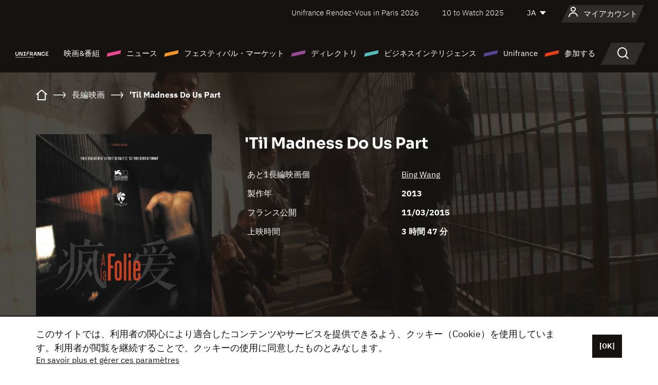

--- FILE ---
content_type: text/html; charset=utf-8
request_url: https://www.youtube-nocookie.com/embed/jvEekCciGiw?rel=0&wmode=opaque
body_size: 45476
content:
<!DOCTYPE html><html lang="en" dir="ltr" data-cast-api-enabled="true"><head><meta name="viewport" content="width=device-width, initial-scale=1"><script nonce="4ZSFWgurdQVNPprqDFds2A">if ('undefined' == typeof Symbol || 'undefined' == typeof Symbol.iterator) {delete Array.prototype.entries;}</script><style name="www-roboto" nonce="JqqzoB-UBrtxFeJBIpiLBA">@font-face{font-family:'Roboto';font-style:normal;font-weight:400;font-stretch:100%;src:url(//fonts.gstatic.com/s/roboto/v48/KFO7CnqEu92Fr1ME7kSn66aGLdTylUAMa3GUBHMdazTgWw.woff2)format('woff2');unicode-range:U+0460-052F,U+1C80-1C8A,U+20B4,U+2DE0-2DFF,U+A640-A69F,U+FE2E-FE2F;}@font-face{font-family:'Roboto';font-style:normal;font-weight:400;font-stretch:100%;src:url(//fonts.gstatic.com/s/roboto/v48/KFO7CnqEu92Fr1ME7kSn66aGLdTylUAMa3iUBHMdazTgWw.woff2)format('woff2');unicode-range:U+0301,U+0400-045F,U+0490-0491,U+04B0-04B1,U+2116;}@font-face{font-family:'Roboto';font-style:normal;font-weight:400;font-stretch:100%;src:url(//fonts.gstatic.com/s/roboto/v48/KFO7CnqEu92Fr1ME7kSn66aGLdTylUAMa3CUBHMdazTgWw.woff2)format('woff2');unicode-range:U+1F00-1FFF;}@font-face{font-family:'Roboto';font-style:normal;font-weight:400;font-stretch:100%;src:url(//fonts.gstatic.com/s/roboto/v48/KFO7CnqEu92Fr1ME7kSn66aGLdTylUAMa3-UBHMdazTgWw.woff2)format('woff2');unicode-range:U+0370-0377,U+037A-037F,U+0384-038A,U+038C,U+038E-03A1,U+03A3-03FF;}@font-face{font-family:'Roboto';font-style:normal;font-weight:400;font-stretch:100%;src:url(//fonts.gstatic.com/s/roboto/v48/KFO7CnqEu92Fr1ME7kSn66aGLdTylUAMawCUBHMdazTgWw.woff2)format('woff2');unicode-range:U+0302-0303,U+0305,U+0307-0308,U+0310,U+0312,U+0315,U+031A,U+0326-0327,U+032C,U+032F-0330,U+0332-0333,U+0338,U+033A,U+0346,U+034D,U+0391-03A1,U+03A3-03A9,U+03B1-03C9,U+03D1,U+03D5-03D6,U+03F0-03F1,U+03F4-03F5,U+2016-2017,U+2034-2038,U+203C,U+2040,U+2043,U+2047,U+2050,U+2057,U+205F,U+2070-2071,U+2074-208E,U+2090-209C,U+20D0-20DC,U+20E1,U+20E5-20EF,U+2100-2112,U+2114-2115,U+2117-2121,U+2123-214F,U+2190,U+2192,U+2194-21AE,U+21B0-21E5,U+21F1-21F2,U+21F4-2211,U+2213-2214,U+2216-22FF,U+2308-230B,U+2310,U+2319,U+231C-2321,U+2336-237A,U+237C,U+2395,U+239B-23B7,U+23D0,U+23DC-23E1,U+2474-2475,U+25AF,U+25B3,U+25B7,U+25BD,U+25C1,U+25CA,U+25CC,U+25FB,U+266D-266F,U+27C0-27FF,U+2900-2AFF,U+2B0E-2B11,U+2B30-2B4C,U+2BFE,U+3030,U+FF5B,U+FF5D,U+1D400-1D7FF,U+1EE00-1EEFF;}@font-face{font-family:'Roboto';font-style:normal;font-weight:400;font-stretch:100%;src:url(//fonts.gstatic.com/s/roboto/v48/KFO7CnqEu92Fr1ME7kSn66aGLdTylUAMaxKUBHMdazTgWw.woff2)format('woff2');unicode-range:U+0001-000C,U+000E-001F,U+007F-009F,U+20DD-20E0,U+20E2-20E4,U+2150-218F,U+2190,U+2192,U+2194-2199,U+21AF,U+21E6-21F0,U+21F3,U+2218-2219,U+2299,U+22C4-22C6,U+2300-243F,U+2440-244A,U+2460-24FF,U+25A0-27BF,U+2800-28FF,U+2921-2922,U+2981,U+29BF,U+29EB,U+2B00-2BFF,U+4DC0-4DFF,U+FFF9-FFFB,U+10140-1018E,U+10190-1019C,U+101A0,U+101D0-101FD,U+102E0-102FB,U+10E60-10E7E,U+1D2C0-1D2D3,U+1D2E0-1D37F,U+1F000-1F0FF,U+1F100-1F1AD,U+1F1E6-1F1FF,U+1F30D-1F30F,U+1F315,U+1F31C,U+1F31E,U+1F320-1F32C,U+1F336,U+1F378,U+1F37D,U+1F382,U+1F393-1F39F,U+1F3A7-1F3A8,U+1F3AC-1F3AF,U+1F3C2,U+1F3C4-1F3C6,U+1F3CA-1F3CE,U+1F3D4-1F3E0,U+1F3ED,U+1F3F1-1F3F3,U+1F3F5-1F3F7,U+1F408,U+1F415,U+1F41F,U+1F426,U+1F43F,U+1F441-1F442,U+1F444,U+1F446-1F449,U+1F44C-1F44E,U+1F453,U+1F46A,U+1F47D,U+1F4A3,U+1F4B0,U+1F4B3,U+1F4B9,U+1F4BB,U+1F4BF,U+1F4C8-1F4CB,U+1F4D6,U+1F4DA,U+1F4DF,U+1F4E3-1F4E6,U+1F4EA-1F4ED,U+1F4F7,U+1F4F9-1F4FB,U+1F4FD-1F4FE,U+1F503,U+1F507-1F50B,U+1F50D,U+1F512-1F513,U+1F53E-1F54A,U+1F54F-1F5FA,U+1F610,U+1F650-1F67F,U+1F687,U+1F68D,U+1F691,U+1F694,U+1F698,U+1F6AD,U+1F6B2,U+1F6B9-1F6BA,U+1F6BC,U+1F6C6-1F6CF,U+1F6D3-1F6D7,U+1F6E0-1F6EA,U+1F6F0-1F6F3,U+1F6F7-1F6FC,U+1F700-1F7FF,U+1F800-1F80B,U+1F810-1F847,U+1F850-1F859,U+1F860-1F887,U+1F890-1F8AD,U+1F8B0-1F8BB,U+1F8C0-1F8C1,U+1F900-1F90B,U+1F93B,U+1F946,U+1F984,U+1F996,U+1F9E9,U+1FA00-1FA6F,U+1FA70-1FA7C,U+1FA80-1FA89,U+1FA8F-1FAC6,U+1FACE-1FADC,U+1FADF-1FAE9,U+1FAF0-1FAF8,U+1FB00-1FBFF;}@font-face{font-family:'Roboto';font-style:normal;font-weight:400;font-stretch:100%;src:url(//fonts.gstatic.com/s/roboto/v48/KFO7CnqEu92Fr1ME7kSn66aGLdTylUAMa3OUBHMdazTgWw.woff2)format('woff2');unicode-range:U+0102-0103,U+0110-0111,U+0128-0129,U+0168-0169,U+01A0-01A1,U+01AF-01B0,U+0300-0301,U+0303-0304,U+0308-0309,U+0323,U+0329,U+1EA0-1EF9,U+20AB;}@font-face{font-family:'Roboto';font-style:normal;font-weight:400;font-stretch:100%;src:url(//fonts.gstatic.com/s/roboto/v48/KFO7CnqEu92Fr1ME7kSn66aGLdTylUAMa3KUBHMdazTgWw.woff2)format('woff2');unicode-range:U+0100-02BA,U+02BD-02C5,U+02C7-02CC,U+02CE-02D7,U+02DD-02FF,U+0304,U+0308,U+0329,U+1D00-1DBF,U+1E00-1E9F,U+1EF2-1EFF,U+2020,U+20A0-20AB,U+20AD-20C0,U+2113,U+2C60-2C7F,U+A720-A7FF;}@font-face{font-family:'Roboto';font-style:normal;font-weight:400;font-stretch:100%;src:url(//fonts.gstatic.com/s/roboto/v48/KFO7CnqEu92Fr1ME7kSn66aGLdTylUAMa3yUBHMdazQ.woff2)format('woff2');unicode-range:U+0000-00FF,U+0131,U+0152-0153,U+02BB-02BC,U+02C6,U+02DA,U+02DC,U+0304,U+0308,U+0329,U+2000-206F,U+20AC,U+2122,U+2191,U+2193,U+2212,U+2215,U+FEFF,U+FFFD;}@font-face{font-family:'Roboto';font-style:normal;font-weight:500;font-stretch:100%;src:url(//fonts.gstatic.com/s/roboto/v48/KFO7CnqEu92Fr1ME7kSn66aGLdTylUAMa3GUBHMdazTgWw.woff2)format('woff2');unicode-range:U+0460-052F,U+1C80-1C8A,U+20B4,U+2DE0-2DFF,U+A640-A69F,U+FE2E-FE2F;}@font-face{font-family:'Roboto';font-style:normal;font-weight:500;font-stretch:100%;src:url(//fonts.gstatic.com/s/roboto/v48/KFO7CnqEu92Fr1ME7kSn66aGLdTylUAMa3iUBHMdazTgWw.woff2)format('woff2');unicode-range:U+0301,U+0400-045F,U+0490-0491,U+04B0-04B1,U+2116;}@font-face{font-family:'Roboto';font-style:normal;font-weight:500;font-stretch:100%;src:url(//fonts.gstatic.com/s/roboto/v48/KFO7CnqEu92Fr1ME7kSn66aGLdTylUAMa3CUBHMdazTgWw.woff2)format('woff2');unicode-range:U+1F00-1FFF;}@font-face{font-family:'Roboto';font-style:normal;font-weight:500;font-stretch:100%;src:url(//fonts.gstatic.com/s/roboto/v48/KFO7CnqEu92Fr1ME7kSn66aGLdTylUAMa3-UBHMdazTgWw.woff2)format('woff2');unicode-range:U+0370-0377,U+037A-037F,U+0384-038A,U+038C,U+038E-03A1,U+03A3-03FF;}@font-face{font-family:'Roboto';font-style:normal;font-weight:500;font-stretch:100%;src:url(//fonts.gstatic.com/s/roboto/v48/KFO7CnqEu92Fr1ME7kSn66aGLdTylUAMawCUBHMdazTgWw.woff2)format('woff2');unicode-range:U+0302-0303,U+0305,U+0307-0308,U+0310,U+0312,U+0315,U+031A,U+0326-0327,U+032C,U+032F-0330,U+0332-0333,U+0338,U+033A,U+0346,U+034D,U+0391-03A1,U+03A3-03A9,U+03B1-03C9,U+03D1,U+03D5-03D6,U+03F0-03F1,U+03F4-03F5,U+2016-2017,U+2034-2038,U+203C,U+2040,U+2043,U+2047,U+2050,U+2057,U+205F,U+2070-2071,U+2074-208E,U+2090-209C,U+20D0-20DC,U+20E1,U+20E5-20EF,U+2100-2112,U+2114-2115,U+2117-2121,U+2123-214F,U+2190,U+2192,U+2194-21AE,U+21B0-21E5,U+21F1-21F2,U+21F4-2211,U+2213-2214,U+2216-22FF,U+2308-230B,U+2310,U+2319,U+231C-2321,U+2336-237A,U+237C,U+2395,U+239B-23B7,U+23D0,U+23DC-23E1,U+2474-2475,U+25AF,U+25B3,U+25B7,U+25BD,U+25C1,U+25CA,U+25CC,U+25FB,U+266D-266F,U+27C0-27FF,U+2900-2AFF,U+2B0E-2B11,U+2B30-2B4C,U+2BFE,U+3030,U+FF5B,U+FF5D,U+1D400-1D7FF,U+1EE00-1EEFF;}@font-face{font-family:'Roboto';font-style:normal;font-weight:500;font-stretch:100%;src:url(//fonts.gstatic.com/s/roboto/v48/KFO7CnqEu92Fr1ME7kSn66aGLdTylUAMaxKUBHMdazTgWw.woff2)format('woff2');unicode-range:U+0001-000C,U+000E-001F,U+007F-009F,U+20DD-20E0,U+20E2-20E4,U+2150-218F,U+2190,U+2192,U+2194-2199,U+21AF,U+21E6-21F0,U+21F3,U+2218-2219,U+2299,U+22C4-22C6,U+2300-243F,U+2440-244A,U+2460-24FF,U+25A0-27BF,U+2800-28FF,U+2921-2922,U+2981,U+29BF,U+29EB,U+2B00-2BFF,U+4DC0-4DFF,U+FFF9-FFFB,U+10140-1018E,U+10190-1019C,U+101A0,U+101D0-101FD,U+102E0-102FB,U+10E60-10E7E,U+1D2C0-1D2D3,U+1D2E0-1D37F,U+1F000-1F0FF,U+1F100-1F1AD,U+1F1E6-1F1FF,U+1F30D-1F30F,U+1F315,U+1F31C,U+1F31E,U+1F320-1F32C,U+1F336,U+1F378,U+1F37D,U+1F382,U+1F393-1F39F,U+1F3A7-1F3A8,U+1F3AC-1F3AF,U+1F3C2,U+1F3C4-1F3C6,U+1F3CA-1F3CE,U+1F3D4-1F3E0,U+1F3ED,U+1F3F1-1F3F3,U+1F3F5-1F3F7,U+1F408,U+1F415,U+1F41F,U+1F426,U+1F43F,U+1F441-1F442,U+1F444,U+1F446-1F449,U+1F44C-1F44E,U+1F453,U+1F46A,U+1F47D,U+1F4A3,U+1F4B0,U+1F4B3,U+1F4B9,U+1F4BB,U+1F4BF,U+1F4C8-1F4CB,U+1F4D6,U+1F4DA,U+1F4DF,U+1F4E3-1F4E6,U+1F4EA-1F4ED,U+1F4F7,U+1F4F9-1F4FB,U+1F4FD-1F4FE,U+1F503,U+1F507-1F50B,U+1F50D,U+1F512-1F513,U+1F53E-1F54A,U+1F54F-1F5FA,U+1F610,U+1F650-1F67F,U+1F687,U+1F68D,U+1F691,U+1F694,U+1F698,U+1F6AD,U+1F6B2,U+1F6B9-1F6BA,U+1F6BC,U+1F6C6-1F6CF,U+1F6D3-1F6D7,U+1F6E0-1F6EA,U+1F6F0-1F6F3,U+1F6F7-1F6FC,U+1F700-1F7FF,U+1F800-1F80B,U+1F810-1F847,U+1F850-1F859,U+1F860-1F887,U+1F890-1F8AD,U+1F8B0-1F8BB,U+1F8C0-1F8C1,U+1F900-1F90B,U+1F93B,U+1F946,U+1F984,U+1F996,U+1F9E9,U+1FA00-1FA6F,U+1FA70-1FA7C,U+1FA80-1FA89,U+1FA8F-1FAC6,U+1FACE-1FADC,U+1FADF-1FAE9,U+1FAF0-1FAF8,U+1FB00-1FBFF;}@font-face{font-family:'Roboto';font-style:normal;font-weight:500;font-stretch:100%;src:url(//fonts.gstatic.com/s/roboto/v48/KFO7CnqEu92Fr1ME7kSn66aGLdTylUAMa3OUBHMdazTgWw.woff2)format('woff2');unicode-range:U+0102-0103,U+0110-0111,U+0128-0129,U+0168-0169,U+01A0-01A1,U+01AF-01B0,U+0300-0301,U+0303-0304,U+0308-0309,U+0323,U+0329,U+1EA0-1EF9,U+20AB;}@font-face{font-family:'Roboto';font-style:normal;font-weight:500;font-stretch:100%;src:url(//fonts.gstatic.com/s/roboto/v48/KFO7CnqEu92Fr1ME7kSn66aGLdTylUAMa3KUBHMdazTgWw.woff2)format('woff2');unicode-range:U+0100-02BA,U+02BD-02C5,U+02C7-02CC,U+02CE-02D7,U+02DD-02FF,U+0304,U+0308,U+0329,U+1D00-1DBF,U+1E00-1E9F,U+1EF2-1EFF,U+2020,U+20A0-20AB,U+20AD-20C0,U+2113,U+2C60-2C7F,U+A720-A7FF;}@font-face{font-family:'Roboto';font-style:normal;font-weight:500;font-stretch:100%;src:url(//fonts.gstatic.com/s/roboto/v48/KFO7CnqEu92Fr1ME7kSn66aGLdTylUAMa3yUBHMdazQ.woff2)format('woff2');unicode-range:U+0000-00FF,U+0131,U+0152-0153,U+02BB-02BC,U+02C6,U+02DA,U+02DC,U+0304,U+0308,U+0329,U+2000-206F,U+20AC,U+2122,U+2191,U+2193,U+2212,U+2215,U+FEFF,U+FFFD;}</style><script name="www-roboto" nonce="4ZSFWgurdQVNPprqDFds2A">if (document.fonts && document.fonts.load) {document.fonts.load("400 10pt Roboto", "E"); document.fonts.load("500 10pt Roboto", "E");}</script><link rel="stylesheet" href="/s/player/b75a8e80/www-player.css" name="www-player" nonce="JqqzoB-UBrtxFeJBIpiLBA"><style nonce="JqqzoB-UBrtxFeJBIpiLBA">html {overflow: hidden;}body {font: 12px Roboto, Arial, sans-serif; background-color: #000; color: #fff; height: 100%; width: 100%; overflow: hidden; position: absolute; margin: 0; padding: 0;}#player {width: 100%; height: 100%;}h1 {text-align: center; color: #fff;}h3 {margin-top: 6px; margin-bottom: 3px;}.player-unavailable {position: absolute; top: 0; left: 0; right: 0; bottom: 0; padding: 25px; font-size: 13px; background: url(/img/meh7.png) 50% 65% no-repeat;}.player-unavailable .message {text-align: left; margin: 0 -5px 15px; padding: 0 5px 14px; border-bottom: 1px solid #888; font-size: 19px; font-weight: normal;}.player-unavailable a {color: #167ac6; text-decoration: none;}</style><script nonce="4ZSFWgurdQVNPprqDFds2A">var ytcsi={gt:function(n){n=(n||"")+"data_";return ytcsi[n]||(ytcsi[n]={tick:{},info:{},gel:{preLoggedGelInfos:[]}})},now:window.performance&&window.performance.timing&&window.performance.now&&window.performance.timing.navigationStart?function(){return window.performance.timing.navigationStart+window.performance.now()}:function(){return(new Date).getTime()},tick:function(l,t,n){var ticks=ytcsi.gt(n).tick;var v=t||ytcsi.now();if(ticks[l]){ticks["_"+l]=ticks["_"+l]||[ticks[l]];ticks["_"+l].push(v)}ticks[l]=
v},info:function(k,v,n){ytcsi.gt(n).info[k]=v},infoGel:function(p,n){ytcsi.gt(n).gel.preLoggedGelInfos.push(p)},setStart:function(t,n){ytcsi.tick("_start",t,n)}};
(function(w,d){function isGecko(){if(!w.navigator)return false;try{if(w.navigator.userAgentData&&w.navigator.userAgentData.brands&&w.navigator.userAgentData.brands.length){var brands=w.navigator.userAgentData.brands;var i=0;for(;i<brands.length;i++)if(brands[i]&&brands[i].brand==="Firefox")return true;return false}}catch(e){setTimeout(function(){throw e;})}if(!w.navigator.userAgent)return false;var ua=w.navigator.userAgent;return ua.indexOf("Gecko")>0&&ua.toLowerCase().indexOf("webkit")<0&&ua.indexOf("Edge")<
0&&ua.indexOf("Trident")<0&&ua.indexOf("MSIE")<0}ytcsi.setStart(w.performance?w.performance.timing.responseStart:null);var isPrerender=(d.visibilityState||d.webkitVisibilityState)=="prerender";var vName=!d.visibilityState&&d.webkitVisibilityState?"webkitvisibilitychange":"visibilitychange";if(isPrerender){var startTick=function(){ytcsi.setStart();d.removeEventListener(vName,startTick)};d.addEventListener(vName,startTick,false)}if(d.addEventListener)d.addEventListener(vName,function(){ytcsi.tick("vc")},
false);if(isGecko()){var isHidden=(d.visibilityState||d.webkitVisibilityState)=="hidden";if(isHidden)ytcsi.tick("vc")}var slt=function(el,t){setTimeout(function(){var n=ytcsi.now();el.loadTime=n;if(el.slt)el.slt()},t)};w.__ytRIL=function(el){if(!el.getAttribute("data-thumb"))if(w.requestAnimationFrame)w.requestAnimationFrame(function(){slt(el,0)});else slt(el,16)}})(window,document);
</script><script nonce="4ZSFWgurdQVNPprqDFds2A">var ytcfg={d:function(){return window.yt&&yt.config_||ytcfg.data_||(ytcfg.data_={})},get:function(k,o){return k in ytcfg.d()?ytcfg.d()[k]:o},set:function(){var a=arguments;if(a.length>1)ytcfg.d()[a[0]]=a[1];else{var k;for(k in a[0])ytcfg.d()[k]=a[0][k]}}};
ytcfg.set({"CLIENT_CANARY_STATE":"none","DEVICE":"cbr\u003dChrome\u0026cbrand\u003dapple\u0026cbrver\u003d131.0.0.0\u0026ceng\u003dWebKit\u0026cengver\u003d537.36\u0026cos\u003dMacintosh\u0026cosver\u003d10_15_7\u0026cplatform\u003dDESKTOP","EVENT_ID":"m2thafO7BbKb1NgPh4PK8AE","EXPERIMENT_FLAGS":{"ab_det_apb_b":true,"ab_det_apm":true,"ab_det_el_h":true,"ab_det_em_inj":true,"ab_fk_sk_cl":true,"ab_l_sig_st":true,"ab_l_sig_st_e":true,"ab_sa_ef":true,"action_companion_center_align_description":true,"allow_skip_networkless":true,"always_send_and_write":true,"att_web_record_metrics":true,"attmusi":true,"c3_enable_button_impression_logging":true,"c3_watch_page_component":true,"cancel_pending_navs":true,"clean_up_manual_attribution_header":true,"config_age_report_killswitch":true,"cow_optimize_idom_compat":true,"csi_config_handling_infra":true,"csi_on_gel":true,"delhi_mweb_colorful_sd":true,"delhi_mweb_colorful_sd_v2":true,"deprecate_csi_has_info":true,"deprecate_pair_servlet_enabled":true,"desktop_sparkles_light_cta_button":true,"disable_cached_masthead_data":true,"disable_child_node_auto_formatted_strings":true,"disable_enf_isd":true,"disable_log_to_visitor_layer":true,"disable_pacf_logging_for_memory_limited_tv":true,"embeds_enable_eid_enforcement_for_youtube":true,"embeds_enable_info_panel_dismissal":true,"embeds_enable_pfp_always_unbranded":true,"embeds_serve_es6_client":true,"embeds_web_nwl_disable_nocookie":true,"embeds_web_updated_shorts_definition_fix":true,"enable_active_view_display_ad_renderer_web_home":true,"enable_ad_disclosure_banner_a11y_fix":true,"enable_chips_shelf_view_model_fully_reactive":true,"enable_client_creator_goal_ticker_bar_revamp":true,"enable_client_only_wiz_direct_reactions":true,"enable_client_sli_logging":true,"enable_client_streamz_web":true,"enable_client_ve_spec":true,"enable_cloud_save_error_popup_after_retry":true,"enable_cookie_reissue_iframe":true,"enable_dai_sdf_h5_preroll":true,"enable_datasync_id_header_in_web_vss_pings":true,"enable_default_mono_cta_migration_web_client":true,"enable_dma_post_enforcement":true,"enable_docked_chat_messages":true,"enable_entity_store_from_dependency_injection":true,"enable_inline_muted_playback_on_web_search":true,"enable_inline_muted_playback_on_web_search_for_vdc":true,"enable_inline_muted_playback_on_web_search_for_vdcb":true,"enable_is_mini_app_page_active_bugfix":true,"enable_live_overlay_feed_in_live_chat":true,"enable_logging_first_user_action_after_game_ready":true,"enable_ltc_param_fetch_from_innertube":true,"enable_masthead_mweb_padding_fix":true,"enable_menu_renderer_button_in_mweb_hclr":true,"enable_mini_app_command_handler_mweb_fix":true,"enable_mini_app_iframe_loaded_logging":true,"enable_mini_guide_downloads_item":true,"enable_mixed_direction_formatted_strings":true,"enable_mweb_livestream_ui_update":true,"enable_mweb_new_caption_language_picker":true,"enable_names_handles_account_switcher":true,"enable_network_request_logging_on_game_events":true,"enable_new_paid_product_placement":true,"enable_obtaining_ppn_query_param":true,"enable_open_in_new_tab_icon_for_short_dr_for_desktop_search":true,"enable_open_yt_content":true,"enable_origin_query_parameter_bugfix":true,"enable_pause_ads_on_ytv_html5":true,"enable_payments_purchase_manager":true,"enable_pdp_icon_prefetch":true,"enable_pl_r_si_fa":true,"enable_place_pivot_url":true,"enable_playable_a11y_label_with_badge_text":true,"enable_pv_screen_modern_text":true,"enable_removing_navbar_title_on_hashtag_page_mweb":true,"enable_resetting_scroll_position_on_flow_change":true,"enable_rta_manager":true,"enable_sdf_companion_h5":true,"enable_sdf_dai_h5_midroll":true,"enable_sdf_h5_endemic_mid_post_roll":true,"enable_sdf_on_h5_unplugged_vod_midroll":true,"enable_sdf_shorts_player_bytes_h5":true,"enable_sdk_performance_network_logging":true,"enable_sending_unwrapped_game_audio_as_serialized_metadata":true,"enable_sfv_effect_pivot_url":true,"enable_shorts_new_carousel":true,"enable_skip_ad_guidance_prompt":true,"enable_skippable_ads_for_unplugged_ad_pod":true,"enable_smearing_expansion_dai":true,"enable_third_party_info":true,"enable_time_out_messages":true,"enable_timeline_view_modern_transcript_fe":true,"enable_video_display_compact_button_group_for_desktop_search":true,"enable_watch_next_pause_autoplay_lact":true,"enable_web_home_top_landscape_image_layout_level_click":true,"enable_web_tiered_gel":true,"enable_window_constrained_buy_flow_dialog":true,"enable_wiz_queue_effect_and_on_init_initial_runs":true,"enable_ypc_spinners":true,"enable_yt_ata_iframe_authuser":true,"export_networkless_options":true,"export_player_version_to_ytconfig":true,"fill_single_video_with_notify_to_lasr":true,"fix_ad_miniplayer_controls_rendering":true,"fix_ads_tracking_for_swf_config_deprecation_mweb":true,"h5_companion_enable_adcpn_macro_substitution_for_click_pings":true,"h5_inplayer_enable_adcpn_macro_substitution_for_click_pings":true,"h5_reset_cache_and_filter_before_update_masthead":true,"hide_channel_creation_title_for_mweb":true,"high_ccv_client_side_caching_h5":true,"html5_force_debug_data_for_client_tmp_logs":true,"html5_log_trigger_events_with_debug_data":true,"html5_ssdai_enable_media_end_cue_range":true,"il_attach_cache_limit":true,"il_use_view_model_logging_context":true,"is_browser_support_for_webcam_streaming":true,"json_condensed_response":true,"kev_adb_pg":true,"kevlar_display_downloads_numbers":true,"kevlar_gel_error_routing":true,"kevlar_modern_downloads_extra_compact":true,"kevlar_modern_downloads_page":true,"kevlar_modern_downloads_skip_downloads_title":true,"kevlar_watch_cinematics":true,"live_chat_enable_controller_extraction":true,"live_chat_enable_rta_manager":true,"live_chat_increased_min_height":true,"log_click_with_layer_from_element_in_command_handler":true,"log_errors_through_nwl_on_retry":true,"mdx_enable_privacy_disclosure_ui":true,"mdx_load_cast_api_bootstrap_script":true,"medium_progress_bar_modification":true,"migrate_remaining_web_ad_badges_to_innertube":true,"mobile_account_menu_refresh":true,"mweb_a11y_enable_player_controls_invisible_toggle":true,"mweb_account_linking_noapp":true,"mweb_after_render_to_scheduler":true,"mweb_allow_modern_search_suggest_behavior":true,"mweb_animated_actions":true,"mweb_app_upsell_button_direct_to_app":true,"mweb_big_progress_bar":true,"mweb_c3_disable_carve_out":true,"mweb_c3_disable_carve_out_keep_external_links":true,"mweb_c3_enable_adaptive_signals":true,"mweb_c3_endscreen":true,"mweb_c3_endscreen_v2":true,"mweb_c3_library_page_enable_recent_shelf":true,"mweb_c3_remove_web_navigation_endpoint_data":true,"mweb_c3_use_canonical_from_player_response":true,"mweb_cinematic_watch":true,"mweb_command_handler":true,"mweb_delay_watch_initial_data":true,"mweb_disable_searchbar_scroll":true,"mweb_enable_fine_scrubbing_for_recs":true,"mweb_enable_keto_batch_player_fullscreen":true,"mweb_enable_keto_batch_player_progress_bar":true,"mweb_enable_keto_batch_player_tooltips":true,"mweb_enable_lockup_view_model_for_ucp":true,"mweb_enable_more_drawer":true,"mweb_enable_optional_fullscreen_landscape_locking":true,"mweb_enable_overlay_touch_manager":true,"mweb_enable_premium_carve_out_fix":true,"mweb_enable_refresh_detection":true,"mweb_enable_search_imp":true,"mweb_enable_sequence_signal":true,"mweb_enable_shorts_pivot_button":true,"mweb_enable_shorts_video_preload":true,"mweb_enable_skippables_on_jio_phone":true,"mweb_enable_storyboards":true,"mweb_enable_varispeed_controller":true,"mweb_enable_video_preview_focus_rerouting":true,"mweb_enable_warm_channel_requests":true,"mweb_enable_watch_feed_infinite_scroll":true,"mweb_enable_wrapped_unplugged_pause_membership_dialog_renderer":true,"mweb_filter_video_format_in_webfe":true,"mweb_fix_livestream_seeking":true,"mweb_fix_monitor_visibility_after_render":true,"mweb_fix_section_list_continuation_item_renderers":true,"mweb_force_ios_fallback_to_native_control":true,"mweb_fp_auto_fullscreen":true,"mweb_fullscreen_controls":true,"mweb_fullscreen_controls_action_buttons":true,"mweb_fullscreen_watch_system":true,"mweb_home_reactive_shorts":true,"mweb_innertube_search_command":true,"mweb_lang_in_html":true,"mweb_like_button_synced_with_entities":true,"mweb_logo_use_home_page_ve":true,"mweb_module_decoration":true,"mweb_native_control_in_faux_fullscreen_shared":true,"mweb_panel_container_inert":true,"mweb_player_control_on_hover":true,"mweb_player_delhi_dtts":true,"mweb_player_settings_use_bottom_sheet":true,"mweb_player_show_previous_next_buttons_in_playlist":true,"mweb_player_skip_no_op_state_changes":true,"mweb_player_user_select_none":true,"mweb_playlist_engagement_panel":true,"mweb_progress_bar_seek_on_mouse_click":true,"mweb_pull_2_full":true,"mweb_pull_2_full_enable_touch_handlers":true,"mweb_schedule_warm_watch_response":true,"mweb_searchbox_legacy_navigation":true,"mweb_see_fewer_shorts":true,"mweb_sheets_ui_refresh":true,"mweb_shorts_comments_panel_id_change":true,"mweb_shorts_early_continuation":true,"mweb_show_ios_smart_banner":true,"mweb_use_server_url_on_startup":true,"mweb_watch_captions_enable_auto_translate":true,"mweb_watch_captions_set_default_size":true,"mweb_watch_stop_scheduler_on_player_response":true,"mweb_watchfeed_big_thumbnails":true,"mweb_yt_searchbox":true,"networkless_logging":true,"no_client_ve_attach_unless_shown":true,"nwl_send_from_memory_when_online":true,"pageid_as_header_web":true,"playback_settings_use_switch_menu":true,"player_controls_autonav_fix":true,"player_controls_skip_double_signal_update":true,"polymer_bad_build_labels":true,"polymer_verifiy_app_state":true,"qoe_send_and_write":true,"remove_masthead_channel_banner_on_refresh":true,"remove_slot_id_exited_trigger_for_dai_in_player_slot_expire":true,"replace_client_url_parsing_with_server_signal":true,"service_worker_enabled":true,"service_worker_push_enabled":true,"service_worker_push_home_page_prompt":true,"service_worker_push_watch_page_prompt":true,"shell_load_gcf":true,"shorten_initial_gel_batch_timeout":true,"should_use_yt_voice_endpoint_in_kaios":true,"skip_invalid_ytcsi_ticks":true,"skip_setting_info_in_csi_data_object":true,"smarter_ve_dedupping":true,"speedmaster_no_seek":true,"start_client_gcf_mweb":true,"stop_handling_click_for_non_rendering_overlay_layout":true,"suppress_error_204_logging":true,"synced_panel_scrolling_controller":true,"use_event_time_ms_header":true,"use_fifo_for_networkless":true,"use_player_abuse_bg_library":true,"use_request_time_ms_header":true,"use_session_based_sampling":true,"use_thumbnail_overlay_time_status_renderer_for_live_badge":true,"use_ts_visibilitylogger":true,"vss_final_ping_send_and_write":true,"vss_playback_use_send_and_write":true,"web_adaptive_repeat_ase":true,"web_always_load_chat_support":true,"web_animated_like":true,"web_api_url":true,"web_autonav_allow_off_by_default":true,"web_button_vm_refactor_disabled":true,"web_c3_log_app_init_finish":true,"web_csi_action_sampling_enabled":true,"web_dedupe_ve_grafting":true,"web_disable_backdrop_filter":true,"web_enable_ab_rsp_cl":true,"web_enable_course_icon_update":true,"web_enable_error_204":true,"web_enable_horizontal_video_attributes_section":true,"web_enable_like_button_click_debouncing":true,"web_fix_segmented_like_dislike_undefined":true,"web_gcf_hashes_innertube":true,"web_gel_timeout_cap":true,"web_metadata_carousel_elref_bugfix":true,"web_parent_target_for_sheets":true,"web_persist_server_autonav_state_on_client":true,"web_playback_associated_log_ctt":true,"web_playback_associated_ve":true,"web_prefetch_preload_video":true,"web_progress_bar_draggable":true,"web_resizable_advertiser_banner_on_masthead_safari_fix":true,"web_scheduler_auto_init":true,"web_shorts_just_watched_on_channel_and_pivot_study":true,"web_shorts_just_watched_overlay":true,"web_shorts_pivot_button_view_model_reactive":true,"web_update_panel_visibility_logging_fix":true,"web_video_attribute_view_model_a11y_fix":true,"web_watch_controls_state_signals":true,"web_wiz_attributed_string":true,"web_yt_config_context":true,"webfe_mweb_watch_microdata":true,"webfe_watch_shorts_canonical_url_fix":true,"webpo_exit_on_net_err":true,"wiz_diff_overwritable":true,"wiz_memoize_stamper_items":true,"woffle_used_state_report":true,"wpo_gel_strz":true,"ytcp_paper_tooltip_use_scoped_owner_root":true,"ytidb_clear_embedded_player":true,"H5_async_logging_delay_ms":30000.0,"attention_logging_scroll_throttle":500.0,"autoplay_pause_by_lact_sampling_fraction":0.0,"cinematic_watch_effect_opacity":0.4,"log_window_onerror_fraction":0.1,"speedmaster_playback_rate":2.0,"tv_pacf_logging_sample_rate":0.01,"web_attention_logging_scroll_throttle":500.0,"web_load_prediction_threshold":0.1,"web_navigation_prediction_threshold":0.1,"web_pbj_log_warning_rate":0.0,"web_system_health_fraction":0.01,"ytidb_transaction_ended_event_rate_limit":0.02,"active_time_update_interval_ms":10000,"att_init_delay":500,"autoplay_pause_by_lact_sec":0,"botguard_async_snapshot_timeout_ms":3000,"check_navigator_accuracy_timeout_ms":0,"cinematic_watch_css_filter_blur_strength":40,"cinematic_watch_fade_out_duration":500,"close_webview_delay_ms":100,"cloud_save_game_data_rate_limit_ms":3000,"compression_disable_point":10,"custom_active_view_tos_timeout_ms":3600000,"embeds_widget_poll_interval_ms":0,"gel_min_batch_size":3,"gel_queue_timeout_max_ms":60000,"get_async_timeout_ms":60000,"hide_cta_for_home_web_video_ads_animate_in_time":2,"html5_byterate_soft_cap":0,"initial_gel_batch_timeout":2000,"max_body_size_to_compress":500000,"max_prefetch_window_sec_for_livestream_optimization":10,"min_prefetch_offset_sec_for_livestream_optimization":20,"mini_app_container_iframe_src_update_delay_ms":0,"multiple_preview_news_duration_time":11000,"mweb_c3_toast_duration_ms":5000,"mweb_deep_link_fallback_timeout_ms":10000,"mweb_delay_response_received_actions":100,"mweb_fp_dpad_rate_limit_ms":0,"mweb_fp_dpad_watch_title_clamp_lines":0,"mweb_history_manager_cache_size":100,"mweb_ios_fullscreen_playback_transition_delay_ms":500,"mweb_ios_fullscreen_system_pause_epilson_ms":0,"mweb_override_response_store_expiration_ms":0,"mweb_shorts_early_continuation_trigger_threshold":4,"mweb_w2w_max_age_seconds":0,"mweb_watch_captions_default_size":2,"neon_dark_launch_gradient_count":0,"network_polling_interval":30000,"play_click_interval_ms":30000,"play_ping_interval_ms":10000,"prefetch_comments_ms_after_video":0,"send_config_hash_timer":0,"service_worker_push_logged_out_prompt_watches":-1,"service_worker_push_prompt_cap":-1,"service_worker_push_prompt_delay_microseconds":3888000000000,"show_mini_app_ad_frequency_cap_ms":300000,"slow_compressions_before_abandon_count":4,"speedmaster_cancellation_movement_dp":10,"speedmaster_touch_activation_ms":500,"web_attention_logging_throttle":500,"web_foreground_heartbeat_interval_ms":28000,"web_gel_debounce_ms":10000,"web_logging_max_batch":100,"web_max_tracing_events":50,"web_tracing_session_replay":0,"wil_icon_max_concurrent_fetches":9999,"ytidb_remake_db_retries":3,"ytidb_reopen_db_retries":3,"WebClientReleaseProcessCritical__youtube_embeds_client_version_override":"","WebClientReleaseProcessCritical__youtube_embeds_web_client_version_override":"","WebClientReleaseProcessCritical__youtube_mweb_client_version_override":"","debug_forced_internalcountrycode":"","embeds_web_synth_ch_headers_banned_urls_regex":"","enable_web_media_service":"DISABLED","il_payload_scraping":"","live_chat_unicode_emoji_json_url":"https://www.gstatic.com/youtube/img/emojis/emojis-svg-9.json","mweb_deep_link_feature_tag_suffix":"11268432","mweb_enable_shorts_innertube_player_prefetch_trigger":"NONE","mweb_fp_dpad":"home,search,browse,channel,create_channel,experiments,settings,trending,oops,404,paid_memberships,sponsorship,premium,shorts","mweb_fp_dpad_linear_navigation":"","mweb_fp_dpad_linear_navigation_visitor":"","mweb_fp_dpad_visitor":"","mweb_preload_video_by_player_vars":"","mweb_sign_in_button_style":"STYLE_SUGGESTIVE_AVATAR","place_pivot_triggering_container_alternate":"","place_pivot_triggering_counterfactual_container_alternate":"","search_ui_mweb_searchbar_restyle":"DEFAULT","service_worker_push_force_notification_prompt_tag":"1","service_worker_scope":"/","suggest_exp_str":"","web_client_version_override":"","kevlar_command_handler_command_banlist":[],"mini_app_ids_without_game_ready":["UgkxHHtsak1SC8mRGHMZewc4HzeAY3yhPPmJ","Ugkx7OgzFqE6z_5Mtf4YsotGfQNII1DF_RBm"],"web_op_signal_type_banlist":[],"web_tracing_enabled_spans":["event","command"]},"GAPI_HINT_PARAMS":"m;/_/scs/abc-static/_/js/k\u003dgapi.gapi.en.FZb77tO2YW4.O/d\u003d1/rs\u003dAHpOoo8lqavmo6ayfVxZovyDiP6g3TOVSQ/m\u003d__features__","GAPI_HOST":"https://apis.google.com","GAPI_LOCALE":"en_US","GL":"US","HL":"en","HTML_DIR":"ltr","HTML_LANG":"en","INNERTUBE_API_KEY":"AIzaSyAO_FJ2SlqU8Q4STEHLGCilw_Y9_11qcW8","INNERTUBE_API_VERSION":"v1","INNERTUBE_CLIENT_NAME":"WEB_EMBEDDED_PLAYER","INNERTUBE_CLIENT_VERSION":"1.20260109.01.00","INNERTUBE_CONTEXT":{"client":{"hl":"en","gl":"US","remoteHost":"3.17.147.147","deviceMake":"Apple","deviceModel":"","visitorData":"CgtOZmpKbElBby1OUSib14XLBjIKCgJVUxIEGgAgQg%3D%3D","userAgent":"Mozilla/5.0 (Macintosh; Intel Mac OS X 10_15_7) AppleWebKit/537.36 (KHTML, like Gecko) Chrome/131.0.0.0 Safari/537.36; ClaudeBot/1.0; +claudebot@anthropic.com),gzip(gfe)","clientName":"WEB_EMBEDDED_PLAYER","clientVersion":"1.20260109.01.00","osName":"Macintosh","osVersion":"10_15_7","originalUrl":"https://www.youtube-nocookie.com/embed/jvEekCciGiw?rel\u003d0\u0026wmode\u003dopaque","platform":"DESKTOP","clientFormFactor":"UNKNOWN_FORM_FACTOR","configInfo":{"appInstallData":"[base64]"},"browserName":"Chrome","browserVersion":"131.0.0.0","acceptHeader":"text/html,application/xhtml+xml,application/xml;q\u003d0.9,image/webp,image/apng,*/*;q\u003d0.8,application/signed-exchange;v\u003db3;q\u003d0.9","deviceExperimentId":"ChxOelU1TXpRMk9EYzJNVFEyTVRrME1qWXhOdz09EJvXhcsGGJvXhcsG","rolloutToken":"CN3uusKX-YXg8gEQxIG9oaz_kQMYxIG9oaz_kQM%3D"},"user":{"lockedSafetyMode":false},"request":{"useSsl":true},"clickTracking":{"clickTrackingParams":"IhMIs/W8oaz/kQMVsg0VBR2HgRIe"},"thirdParty":{"embeddedPlayerContext":{"embeddedPlayerEncryptedContext":"AD5ZzFQpcDxu8f_lRqhG-346skkvLdgVVrBkQwqskzM7C2pPOIGGUA3PqDJQfdLJCc9rhGbBN4siUY3XlhaSUutfvcgogidpXwvN4n9ukALDCXzPSrgpP50q-p-D8srCV3eEexibI-VeNXcrV3y6nBjAX74vGbYU10M-CUyDntjNPUi5oSXpD7Cy2JEbVX0-YOtK03g","ancestorOriginsSupported":false}}},"INNERTUBE_CONTEXT_CLIENT_NAME":56,"INNERTUBE_CONTEXT_CLIENT_VERSION":"1.20260109.01.00","INNERTUBE_CONTEXT_GL":"US","INNERTUBE_CONTEXT_HL":"en","LATEST_ECATCHER_SERVICE_TRACKING_PARAMS":{"client.name":"WEB_EMBEDDED_PLAYER","client.jsfeat":"2021"},"LOGGED_IN":false,"PAGE_BUILD_LABEL":"youtube.embeds.web_20260109_01_RC00","PAGE_CL":854054963,"SERVER_NAME":"WebFE","VISITOR_DATA":"CgtOZmpKbElBby1OUSib14XLBjIKCgJVUxIEGgAgQg%3D%3D","WEB_PLAYER_CONTEXT_CONFIGS":{"WEB_PLAYER_CONTEXT_CONFIG_ID_EMBEDDED_PLAYER":{"rootElementId":"movie_player","jsUrl":"/s/player/b75a8e80/player_ias.vflset/en_US/base.js","cssUrl":"/s/player/b75a8e80/www-player.css","contextId":"WEB_PLAYER_CONTEXT_CONFIG_ID_EMBEDDED_PLAYER","eventLabel":"embedded","contentRegion":"US","hl":"en_US","hostLanguage":"en","innertubeApiKey":"AIzaSyAO_FJ2SlqU8Q4STEHLGCilw_Y9_11qcW8","innertubeApiVersion":"v1","innertubeContextClientVersion":"1.20260109.01.00","disableRelatedVideos":true,"device":{"brand":"apple","model":"","browser":"Chrome","browserVersion":"131.0.0.0","os":"Macintosh","osVersion":"10_15_7","platform":"DESKTOP","interfaceName":"WEB_EMBEDDED_PLAYER","interfaceVersion":"1.20260109.01.00"},"serializedExperimentIds":"24004644,51010235,51063643,51098299,51204329,51222973,51340662,51349914,51353393,51366423,51389629,51404808,51404810,51484222,51489568,51490331,51500051,51502938,51505436,51530495,51534669,51560386,51565116,51566373,51578632,51583568,51583821,51585555,51586118,51597173,51605258,51605395,51611457,51615066,51620867,51621065,51622844,51627981,51632249,51632968,51637029,51638932,51639092,51648336,51656217,51666850,51668379,51672162,51676993,51681662,51683502,51684301,51684306,51691590,51692023,51693511,51696107,51696619,51697032,51700777,51701009,51704637,51705183,51705185,51707438,51709243,51711227,51711266,51711298,51712601,51712614,51712687,51713237,51714463,51717474,51736343","serializedExperimentFlags":"H5_async_logging_delay_ms\u003d30000.0\u0026PlayerWeb__h5_enable_advisory_rating_restrictions\u003dtrue\u0026a11y_h5_associate_survey_question\u003dtrue\u0026ab_det_apb_b\u003dtrue\u0026ab_det_apm\u003dtrue\u0026ab_det_el_h\u003dtrue\u0026ab_det_em_inj\u003dtrue\u0026ab_fk_sk_cl\u003dtrue\u0026ab_l_sig_st\u003dtrue\u0026ab_l_sig_st_e\u003dtrue\u0026ab_sa_ef\u003dtrue\u0026action_companion_center_align_description\u003dtrue\u0026ad_pod_disable_companion_persist_ads_quality\u003dtrue\u0026add_stmp_logs_for_voice_boost\u003dtrue\u0026allow_autohide_on_paused_videos\u003dtrue\u0026allow_drm_override\u003dtrue\u0026allow_live_autoplay\u003dtrue\u0026allow_poltergust_autoplay\u003dtrue\u0026allow_skip_networkless\u003dtrue\u0026allow_vp9_1080p_mq_enc\u003dtrue\u0026always_cache_redirect_endpoint\u003dtrue\u0026always_send_and_write\u003dtrue\u0026annotation_module_vast_cards_load_logging_fraction\u003d0.0\u0026assign_drm_family_by_format\u003dtrue\u0026att_web_record_metrics\u003dtrue\u0026attention_logging_scroll_throttle\u003d500.0\u0026attmusi\u003dtrue\u0026autoplay_time\u003d10000\u0026autoplay_time_for_fullscreen\u003d-1\u0026autoplay_time_for_music_content\u003d-1\u0026bg_vm_reinit_threshold\u003d7200000\u0026blocked_packages_for_sps\u003d[]\u0026botguard_async_snapshot_timeout_ms\u003d3000\u0026captions_url_add_ei\u003dtrue\u0026check_navigator_accuracy_timeout_ms\u003d0\u0026clean_up_manual_attribution_header\u003dtrue\u0026compression_disable_point\u003d10\u0026cow_optimize_idom_compat\u003dtrue\u0026csi_config_handling_infra\u003dtrue\u0026csi_on_gel\u003dtrue\u0026custom_active_view_tos_timeout_ms\u003d3600000\u0026dash_manifest_version\u003d5\u0026debug_bandaid_hostname\u003d\u0026debug_bandaid_port\u003d0\u0026debug_sherlog_username\u003d\u0026delhi_modern_player_default_thumbnail_percentage\u003d0.0\u0026delhi_modern_player_faster_autohide_delay_ms\u003d2000\u0026delhi_modern_player_pause_thumbnail_percentage\u003d0.6\u0026delhi_modern_web_player_blending_mode\u003d\u0026delhi_modern_web_player_disable_frosted_glass\u003dtrue\u0026delhi_modern_web_player_horizontal_volume_controls\u003dtrue\u0026delhi_modern_web_player_lhs_volume_controls\u003dtrue\u0026delhi_modern_web_player_responsive_compact_controls_threshold\u003d0\u0026deprecate_22\u003dtrue\u0026deprecate_csi_has_info\u003dtrue\u0026deprecate_delay_ping\u003dtrue\u0026deprecate_pair_servlet_enabled\u003dtrue\u0026desktop_sparkles_light_cta_button\u003dtrue\u0026disable_av1_setting\u003dtrue\u0026disable_branding_context\u003dtrue\u0026disable_cached_masthead_data\u003dtrue\u0026disable_channel_id_check_for_suspended_channels\u003dtrue\u0026disable_child_node_auto_formatted_strings\u003dtrue\u0026disable_enf_isd\u003dtrue\u0026disable_lifa_for_supex_users\u003dtrue\u0026disable_log_to_visitor_layer\u003dtrue\u0026disable_mdx_connection_in_mdx_module_for_music_web\u003dtrue\u0026disable_pacf_logging_for_memory_limited_tv\u003dtrue\u0026disable_reduced_fullscreen_autoplay_countdown_for_minors\u003dtrue\u0026disable_reel_item_watch_format_filtering\u003dtrue\u0026disable_threegpp_progressive_formats\u003dtrue\u0026disable_touch_events_on_skip_button\u003dtrue\u0026edge_encryption_fill_primary_key_version\u003dtrue\u0026embeds_enable_info_panel_dismissal\u003dtrue\u0026embeds_enable_move_set_center_crop_to_public\u003dtrue\u0026embeds_enable_per_video_embed_config\u003dtrue\u0026embeds_enable_pfp_always_unbranded\u003dtrue\u0026embeds_web_lite_mode\u003d1\u0026embeds_web_nwl_disable_nocookie\u003dtrue\u0026embeds_web_synth_ch_headers_banned_urls_regex\u003d\u0026enable_active_view_display_ad_renderer_web_home\u003dtrue\u0026enable_active_view_lr_shorts_video\u003dtrue\u0026enable_active_view_web_shorts_video\u003dtrue\u0026enable_ad_cpn_macro_substitution_for_click_pings\u003dtrue\u0026enable_ad_disclosure_banner_a11y_fix\u003dtrue\u0026enable_app_promo_endcap_eml_on_tablet\u003dtrue\u0026enable_batched_cross_device_pings_in_gel_fanout\u003dtrue\u0026enable_cast_for_web_unplugged\u003dtrue\u0026enable_cast_on_music_web\u003dtrue\u0026enable_cipher_for_manifest_urls\u003dtrue\u0026enable_cleanup_masthead_autoplay_hack_fix\u003dtrue\u0026enable_client_creator_goal_ticker_bar_revamp\u003dtrue\u0026enable_client_only_wiz_direct_reactions\u003dtrue\u0026enable_client_page_id_header_for_first_party_pings\u003dtrue\u0026enable_client_sli_logging\u003dtrue\u0026enable_client_ve_spec\u003dtrue\u0026enable_cookie_reissue_iframe\u003dtrue\u0026enable_cta_banner_on_unplugged_lr\u003dtrue\u0026enable_custom_playhead_parsing\u003dtrue\u0026enable_dai_sdf_h5_preroll\u003dtrue\u0026enable_datasync_id_header_in_web_vss_pings\u003dtrue\u0026enable_default_mono_cta_migration_web_client\u003dtrue\u0026enable_dsa_ad_badge_for_action_endcap_on_android\u003dtrue\u0026enable_dsa_ad_badge_for_action_endcap_on_ios\u003dtrue\u0026enable_entity_store_from_dependency_injection\u003dtrue\u0026enable_error_corrections_infocard_web_client\u003dtrue\u0026enable_error_corrections_infocards_icon_web\u003dtrue\u0026enable_inline_muted_playback_on_web_search\u003dtrue\u0026enable_inline_muted_playback_on_web_search_for_vdc\u003dtrue\u0026enable_inline_muted_playback_on_web_search_for_vdcb\u003dtrue\u0026enable_kabuki_comments_on_shorts\u003ddisabled\u0026enable_live_overlay_feed_in_live_chat\u003dtrue\u0026enable_ltc_param_fetch_from_innertube\u003dtrue\u0026enable_mixed_direction_formatted_strings\u003dtrue\u0026enable_modern_skip_button_on_web\u003dtrue\u0026enable_mweb_livestream_ui_update\u003dtrue\u0026enable_new_paid_product_placement\u003dtrue\u0026enable_open_in_new_tab_icon_for_short_dr_for_desktop_search\u003dtrue\u0026enable_out_of_stock_text_all_surfaces\u003dtrue\u0026enable_paid_content_overlay_bugfix\u003dtrue\u0026enable_pause_ads_on_ytv_html5\u003dtrue\u0026enable_pl_r_si_fa\u003dtrue\u0026enable_policy_based_hqa_filter_in_watch_server\u003dtrue\u0026enable_progres_commands_lr_feeds\u003dtrue\u0026enable_publishing_region_param_in_sus\u003dtrue\u0026enable_pv_screen_modern_text\u003dtrue\u0026enable_rpr_token_on_ltl_lookup\u003dtrue\u0026enable_sdf_companion_h5\u003dtrue\u0026enable_sdf_dai_h5_midroll\u003dtrue\u0026enable_sdf_h5_endemic_mid_post_roll\u003dtrue\u0026enable_sdf_on_h5_unplugged_vod_midroll\u003dtrue\u0026enable_sdf_shorts_player_bytes_h5\u003dtrue\u0026enable_server_driven_abr\u003dtrue\u0026enable_server_driven_abr_for_backgroundable\u003dtrue\u0026enable_server_driven_abr_url_generation\u003dtrue\u0026enable_server_driven_readahead\u003dtrue\u0026enable_skip_ad_guidance_prompt\u003dtrue\u0026enable_skip_to_next_messaging\u003dtrue\u0026enable_skippable_ads_for_unplugged_ad_pod\u003dtrue\u0026enable_smart_skip_player_controls_shown_on_web\u003dtrue\u0026enable_smart_skip_player_controls_shown_on_web_increased_triggering_sensitivity\u003dtrue\u0026enable_smart_skip_speedmaster_on_web\u003dtrue\u0026enable_smearing_expansion_dai\u003dtrue\u0026enable_split_screen_ad_baseline_experience_endemic_live_h5\u003dtrue\u0026enable_third_party_info\u003dtrue\u0026enable_to_call_playready_backend_directly\u003dtrue\u0026enable_unified_action_endcap_on_web\u003dtrue\u0026enable_video_display_compact_button_group_for_desktop_search\u003dtrue\u0026enable_voice_boost_feature\u003dtrue\u0026enable_vp9_appletv5_on_server\u003dtrue\u0026enable_watch_server_rejected_formats_logging\u003dtrue\u0026enable_web_home_top_landscape_image_layout_level_click\u003dtrue\u0026enable_web_media_session_metadata_fix\u003dtrue\u0026enable_web_premium_varispeed_upsell\u003dtrue\u0026enable_web_tiered_gel\u003dtrue\u0026enable_wiz_queue_effect_and_on_init_initial_runs\u003dtrue\u0026enable_yt_ata_iframe_authuser\u003dtrue\u0026enable_ytv_csdai_vp9\u003dtrue\u0026export_networkless_options\u003dtrue\u0026export_player_version_to_ytconfig\u003dtrue\u0026fill_live_request_config_in_ustreamer_config\u003dtrue\u0026fill_single_video_with_notify_to_lasr\u003dtrue\u0026filter_vb_without_non_vb_equivalents\u003dtrue\u0026filter_vp9_for_live_dai\u003dtrue\u0026fix_ad_miniplayer_controls_rendering\u003dtrue\u0026fix_ads_tracking_for_swf_config_deprecation_mweb\u003dtrue\u0026fix_h5_toggle_button_a11y\u003dtrue\u0026fix_survey_color_contrast_on_destop\u003dtrue\u0026fix_toggle_button_role_for_ad_components\u003dtrue\u0026fresca_polling_delay_override\u003d0\u0026gab_return_sabr_ssdai_config\u003dtrue\u0026gel_min_batch_size\u003d3\u0026gel_queue_timeout_max_ms\u003d60000\u0026gvi_channel_client_screen\u003dtrue\u0026h5_companion_enable_adcpn_macro_substitution_for_click_pings\u003dtrue\u0026h5_enable_ad_mbs\u003dtrue\u0026h5_inplayer_enable_adcpn_macro_substitution_for_click_pings\u003dtrue\u0026h5_reset_cache_and_filter_before_update_masthead\u003dtrue\u0026heatseeker_decoration_threshold\u003d0.0\u0026hfr_dropped_framerate_fallback_threshold\u003d0\u0026hide_cta_for_home_web_video_ads_animate_in_time\u003d2\u0026high_ccv_client_side_caching_h5\u003dtrue\u0026hls_use_new_codecs_string_api\u003dtrue\u0026html5_ad_timeout_ms\u003d0\u0026html5_adaptation_step_count\u003d0\u0026html5_ads_preroll_lock_timeout_delay_ms\u003d15000\u0026html5_allow_multiview_tile_preload\u003dtrue\u0026html5_allow_preloading_with_idle_only_network_for_sabr\u003dtrue\u0026html5_allow_video_keyframe_without_audio\u003dtrue\u0026html5_apply_constraints_in_client_for_sabr\u003dtrue\u0026html5_apply_min_failures\u003dtrue\u0026html5_apply_start_time_within_ads_for_ssdai_transitions\u003dtrue\u0026html5_atr_disable_force_fallback\u003dtrue\u0026html5_att_playback_timeout_ms\u003d30000\u0026html5_attach_num_random_bytes_to_bandaid\u003d0\u0026html5_attach_po_token_to_bandaid\u003dtrue\u0026html5_autonav_cap_idle_secs\u003d0\u0026html5_autonav_quality_cap\u003d720\u0026html5_autoplay_default_quality_cap\u003d0\u0026html5_auxiliary_estimate_weight\u003d0.0\u0026html5_av1_ordinal_cap\u003d0\u0026html5_bandaid_attach_content_po_token\u003dtrue\u0026html5_block_pip_safari_delay\u003d0\u0026html5_bypass_contention_secs\u003d0.0\u0026html5_byterate_soft_cap\u003d0\u0026html5_check_for_idle_network_interval_ms\u003d1000\u0026html5_chipset_soft_cap\u003d8192\u0026html5_consume_all_buffered_bytes_one_poll\u003dtrue\u0026html5_continuous_goodput_probe_interval_ms\u003d0\u0026html5_d6de4_cloud_project_number\u003d868618676952\u0026html5_d6de4_defer_timeout_ms\u003d0\u0026html5_debug_data_log_probability\u003d0.0\u0026html5_decode_to_texture_cap\u003dtrue\u0026html5_default_ad_gain\u003d0.5\u0026html5_default_av1_threshold\u003d0\u0026html5_default_quality_cap\u003d0\u0026html5_defer_fetch_att_ms\u003d0\u0026html5_delayed_retry_count\u003d1\u0026html5_delayed_retry_delay_ms\u003d5000\u0026html5_deprecate_adservice\u003dtrue\u0026html5_deprecate_manifestful_fallback\u003dtrue\u0026html5_deprecate_video_tag_pool\u003dtrue\u0026html5_desktop_vr180_allow_panning\u003dtrue\u0026html5_df_downgrade_thresh\u003d0.6\u0026html5_disable_loop_range_for_shorts_ads\u003dtrue\u0026html5_disable_move_pssh_to_moov\u003dtrue\u0026html5_disable_non_contiguous\u003dtrue\u0026html5_disable_ustreamer_constraint_for_sabr\u003dtrue\u0026html5_disable_web_safari_dai\u003dtrue\u0026html5_displayed_frame_rate_downgrade_threshold\u003d45\u0026html5_drm_byterate_soft_cap\u003d0\u0026html5_drm_check_all_key_error_states\u003dtrue\u0026html5_drm_cpi_license_key\u003dtrue\u0026html5_drm_live_byterate_soft_cap\u003d0\u0026html5_early_media_for_sharper_shorts\u003dtrue\u0026html5_enable_ac3\u003dtrue\u0026html5_enable_audio_track_stickiness\u003dtrue\u0026html5_enable_audio_track_stickiness_phase_two\u003dtrue\u0026html5_enable_caption_changes_for_mosaic\u003dtrue\u0026html5_enable_client_viewport_size_logging\u003dtrue\u0026html5_enable_composite_embargo\u003dtrue\u0026html5_enable_d6de4\u003dtrue\u0026html5_enable_d6de4_cold_start_and_error\u003dtrue\u0026html5_enable_d6de4_idle_priority_job\u003dtrue\u0026html5_enable_drc\u003dtrue\u0026html5_enable_drc_toggle_api\u003dtrue\u0026html5_enable_eac3\u003dtrue\u0026html5_enable_embedded_player_visibility_signals\u003dtrue\u0026html5_enable_oduc\u003dtrue\u0026html5_enable_sabr_format_selection\u003dtrue\u0026html5_enable_sabr_from_watch_server\u003dtrue\u0026html5_enable_sabr_host_fallback\u003dtrue\u0026html5_enable_sabr_vod_streaming_xhr\u003dtrue\u0026html5_enable_server_driven_request_cancellation\u003dtrue\u0026html5_enable_sps_retry_backoff_metadata_requests\u003dtrue\u0026html5_enable_ssdai_transition_with_only_enter_cuerange\u003dtrue\u0026html5_enable_triggering_cuepoint_for_slot\u003dtrue\u0026html5_enable_tvos_dash\u003dtrue\u0026html5_enable_tvos_encrypted_vp9\u003dtrue\u0026html5_enable_widevine_for_alc\u003dtrue\u0026html5_enable_widevine_for_fast_linear\u003dtrue\u0026html5_encourage_array_coalescing\u003dtrue\u0026html5_fill_default_mosaic_audio_track_id\u003dtrue\u0026html5_fix_multi_audio_offline_playback\u003dtrue\u0026html5_fixed_media_duration_for_request\u003d0\u0026html5_force_debug_data_for_client_tmp_logs\u003dtrue\u0026html5_force_sabr_from_watch_server_for_dfss\u003dtrue\u0026html5_forward_click_tracking_params_on_reload\u003dtrue\u0026html5_gapless_ad_autoplay_on_video_to_ad_only\u003dtrue\u0026html5_gapless_ended_transition_buffer_ms\u003d200\u0026html5_gapless_handoff_close_end_long_rebuffer_cfl\u003dtrue\u0026html5_gapless_handoff_close_end_long_rebuffer_delay_ms\u003d0\u0026html5_gapless_loop_seek_offset_in_milli\u003d0\u0026html5_gapless_slow_seek_cfl\u003dtrue\u0026html5_gapless_slow_seek_delay_ms\u003d0\u0026html5_gapless_slow_start_delay_ms\u003d0\u0026html5_generate_content_po_token\u003dtrue\u0026html5_generate_session_po_token\u003dtrue\u0026html5_gl_fps_threshold\u003d0\u0026html5_hard_cap_max_vertical_resolution_for_shorts\u003d0\u0026html5_hdcp_probing_stream_url\u003d\u0026html5_head_miss_secs\u003d0.0\u0026html5_hfr_quality_cap\u003d0\u0026html5_high_res_logging_percent\u003d10.0\u0026html5_hopeless_secs\u003d0\u0026html5_huli_ssdai_use_playback_state\u003dtrue\u0026html5_idle_rate_limit_ms\u003d0\u0026html5_ignore_sabrseek_during_adskip\u003dtrue\u0026html5_innertube_heartbeats_for_fairplay\u003dtrue\u0026html5_innertube_heartbeats_for_playready\u003dtrue\u0026html5_innertube_heartbeats_for_widevine\u003dtrue\u0026html5_jumbo_mobile_subsegment_readahead_target\u003d3.0\u0026html5_jumbo_ull_nonstreaming_mffa_ms\u003d4000\u0026html5_jumbo_ull_subsegment_readahead_target\u003d1.3\u0026html5_kabuki_drm_live_51_default_off\u003dtrue\u0026html5_license_constraint_delay\u003d5000\u0026html5_live_abr_head_miss_fraction\u003d0.0\u0026html5_live_abr_repredict_fraction\u003d0.0\u0026html5_live_chunk_readahead_proxima_override\u003d0\u0026html5_live_low_latency_bandwidth_window\u003d0.0\u0026html5_live_normal_latency_bandwidth_window\u003d0.0\u0026html5_live_quality_cap\u003d0\u0026html5_live_ultra_low_latency_bandwidth_window\u003d0.0\u0026html5_liveness_drift_chunk_override\u003d0\u0026html5_liveness_drift_proxima_override\u003d0\u0026html5_log_audio_abr\u003dtrue\u0026html5_log_experiment_id_from_player_response_to_ctmp\u003d\u0026html5_log_first_ssdai_requests_killswitch\u003dtrue\u0026html5_log_rebuffer_events\u003d5\u0026html5_log_trigger_events_with_debug_data\u003dtrue\u0026html5_log_vss_extra_lr_cparams_freq\u003d\u0026html5_long_rebuffer_jiggle_cmt_delay_ms\u003d0\u0026html5_long_rebuffer_ssap_clip_not_match_delay_ms\u003d0\u0026html5_long_rebuffer_threshold_ms\u003d30000\u0026html5_manifestless_unplugged\u003dtrue\u0026html5_manifestless_vp9_otf\u003dtrue\u0026html5_max_buffer_health_for_downgrade_prop\u003d0.0\u0026html5_max_buffer_health_for_downgrade_secs\u003d0.0\u0026html5_max_byterate\u003d0\u0026html5_max_discontinuity_rewrite_count\u003d0\u0026html5_max_drift_per_track_secs\u003d0.0\u0026html5_max_headm_for_streaming_xhr\u003d0\u0026html5_max_live_dvr_window_plus_margin_secs\u003d46800.0\u0026html5_max_quality_sel_upgrade\u003d0\u0026html5_max_redirect_response_length\u003d8192\u0026html5_max_selectable_quality_ordinal\u003d0\u0026html5_max_vertical_resolution\u003d0\u0026html5_maximum_readahead_seconds\u003d0.0\u0026html5_media_fullscreen\u003dtrue\u0026html5_media_time_weight_prop\u003d0.0\u0026html5_min_failures_to_delay_retry\u003d3\u0026html5_min_media_duration_for_append_prop\u003d0.0\u0026html5_min_media_duration_for_cabr_slice\u003d0.01\u0026html5_min_playback_advance_for_steady_state_secs\u003d0\u0026html5_min_quality_ordinal\u003d0\u0026html5_min_readbehind_cap_secs\u003d60\u0026html5_min_readbehind_secs\u003d0\u0026html5_min_seconds_between_format_selections\u003d0.0\u0026html5_min_selectable_quality_ordinal\u003d0\u0026html5_min_startup_buffered_media_duration_for_live_secs\u003d0.0\u0026html5_min_startup_buffered_media_duration_secs\u003d1.2\u0026html5_min_startup_duration_live_secs\u003d0.25\u0026html5_min_underrun_buffered_pre_steady_state_ms\u003d0\u0026html5_min_upgrade_health_secs\u003d0.0\u0026html5_minimum_readahead_seconds\u003d0.0\u0026html5_mock_content_binding_for_session_token\u003d\u0026html5_move_disable_airplay\u003dtrue\u0026html5_no_placeholder_rollbacks\u003dtrue\u0026html5_non_onesie_attach_po_token\u003dtrue\u0026html5_offline_download_timeout_retry_limit\u003d4\u0026html5_offline_failure_retry_limit\u003d2\u0026html5_offline_playback_position_sync\u003dtrue\u0026html5_offline_prevent_redownload_downloaded_video\u003dtrue\u0026html5_onesie_audio_only_playback\u003dtrue\u0026html5_onesie_check_timeout\u003dtrue\u0026html5_onesie_defer_content_loader_ms\u003d0\u0026html5_onesie_live_ttl_secs\u003d8\u0026html5_onesie_prewarm_interval_ms\u003d0\u0026html5_onesie_prewarm_max_lact_ms\u003d0\u0026html5_onesie_redirector_timeout_ms\u003d0\u0026html5_onesie_send_streamer_context\u003dtrue\u0026html5_onesie_use_signed_onesie_ustreamer_config\u003dtrue\u0026html5_override_micro_discontinuities_threshold_ms\u003d-1\u0026html5_paced_poll_min_health_ms\u003d0\u0026html5_paced_poll_ms\u003d0\u0026html5_pause_on_nonforeground_platform_errors\u003dtrue\u0026html5_peak_shave\u003dtrue\u0026html5_perf_cap_override_sticky\u003dtrue\u0026html5_performance_cap_floor\u003d360\u0026html5_perserve_av1_perf_cap\u003dtrue\u0026html5_picture_in_picture_logging_onresize_ratio\u003d0.0\u0026html5_platform_max_buffer_health_oversend_duration_secs\u003d0.0\u0026html5_platform_minimum_readahead_seconds\u003d0.0\u0026html5_platform_whitelisted_for_frame_accurate_seeks\u003dtrue\u0026html5_player_att_initial_delay_ms\u003d3000\u0026html5_player_att_retry_delay_ms\u003d1500\u0026html5_player_autonav_logging\u003dtrue\u0026html5_player_dynamic_bottom_gradient\u003dtrue\u0026html5_player_min_build_cl\u003d-1\u0026html5_player_preload_ad_fix\u003dtrue\u0026html5_post_interrupt_readahead\u003d20\u0026html5_prefer_language_over_codec\u003dtrue\u0026html5_prefer_server_bwe3\u003dtrue\u0026html5_preload_before_initial_seek_with_sabr\u003dtrue\u0026html5_preload_wait_time_secs\u003d0.0\u0026html5_probe_primary_delay_base_ms\u003d0\u0026html5_process_all_encrypted_events\u003dtrue\u0026html5_publish_all_cuepoints\u003dtrue\u0026html5_qoe_proto_mock_length\u003d0\u0026html5_query_sw_secure_crypto_for_android\u003dtrue\u0026html5_random_playback_cap\u003d0\u0026html5_record_is_offline_on_playback_attempt_start\u003dtrue\u0026html5_record_ump_timing\u003dtrue\u0026html5_reload_by_kabuki_app\u003dtrue\u0026html5_remove_command_triggered_companions\u003dtrue\u0026html5_remove_not_servable_check_killswitch\u003dtrue\u0026html5_report_fatal_drm_restricted_error_killswitch\u003dtrue\u0026html5_report_slow_ads_as_error\u003dtrue\u0026html5_repredict_interval_ms\u003d0\u0026html5_request_only_hdr_or_sdr_keys\u003dtrue\u0026html5_request_size_max_kb\u003d0\u0026html5_request_size_min_kb\u003d0\u0026html5_reseek_after_time_jump_cfl\u003dtrue\u0026html5_reseek_after_time_jump_delay_ms\u003d0\u0026html5_resource_bad_status_delay_scaling\u003d1.5\u0026html5_restrict_streaming_xhr_on_sqless_requests\u003dtrue\u0026html5_retry_downloads_for_expiration\u003dtrue\u0026html5_retry_on_drm_key_error\u003dtrue\u0026html5_retry_on_drm_unavailable\u003dtrue\u0026html5_retry_quota_exceeded_via_seek\u003dtrue\u0026html5_return_playback_if_already_preloaded\u003dtrue\u0026html5_sabr_enable_server_xtag_selection\u003dtrue\u0026html5_sabr_fetch_on_idle_network_preloaded_players\u003dtrue\u0026html5_sabr_force_max_network_interruption_duration_ms\u003d0\u0026html5_sabr_ignore_skipad_before_completion\u003dtrue\u0026html5_sabr_live_timing\u003dtrue\u0026html5_sabr_log_server_xtag_selection_onesie_mismatch\u003dtrue\u0026html5_sabr_min_media_bytes_factor_to_append_for_stream\u003d0.0\u0026html5_sabr_non_streaming_xhr_soft_cap\u003d0\u0026html5_sabr_non_streaming_xhr_vod_request_cancellation_timeout_ms\u003d0\u0026html5_sabr_report_partial_segment_estimated_duration\u003dtrue\u0026html5_sabr_report_request_cancellation_info\u003dtrue\u0026html5_sabr_request_limit_per_period\u003d20\u0026html5_sabr_request_limit_per_period_for_low_latency\u003d50\u0026html5_sabr_request_limit_per_period_for_ultra_low_latency\u003d20\u0026html5_sabr_skip_client_audio_init_selection\u003dtrue\u0026html5_sabr_unused_bloat_size_bytes\u003d0\u0026html5_samsung_kant_limit_max_bitrate\u003d0\u0026html5_seek_jiggle_cmt_delay_ms\u003d8000\u0026html5_seek_new_elem_delay_ms\u003d12000\u0026html5_seek_new_elem_shorts_delay_ms\u003d2000\u0026html5_seek_new_media_element_shorts_reuse_cfl\u003dtrue\u0026html5_seek_new_media_element_shorts_reuse_delay_ms\u003d0\u0026html5_seek_new_media_source_shorts_reuse_cfl\u003dtrue\u0026html5_seek_new_media_source_shorts_reuse_delay_ms\u003d0\u0026html5_seek_set_cmt_delay_ms\u003d2000\u0026html5_seek_timeout_delay_ms\u003d20000\u0026html5_server_stitched_dai_decorated_url_retry_limit\u003d5\u0026html5_session_po_token_interval_time_ms\u003d900000\u0026html5_set_video_id_as_expected_content_binding\u003dtrue\u0026html5_shorts_gapless_ad_slow_start_cfl\u003dtrue\u0026html5_shorts_gapless_ad_slow_start_delay_ms\u003d0\u0026html5_shorts_gapless_next_buffer_in_seconds\u003d0\u0026html5_shorts_gapless_no_gllat\u003dtrue\u0026html5_shorts_gapless_slow_start_delay_ms\u003d0\u0026html5_show_drc_toggle\u003dtrue\u0026html5_simplified_backup_timeout_sabr_live\u003dtrue\u0026html5_skip_empty_po_token\u003dtrue\u0026html5_skip_slow_ad_delay_ms\u003d15000\u0026html5_slow_start_no_media_source_delay_ms\u003d0\u0026html5_slow_start_timeout_delay_ms\u003d20000\u0026html5_ssap_ignore_initial_seek_if_too_big\u003dtrue\u0026html5_ssdai_enable_media_end_cue_range\u003dtrue\u0026html5_ssdai_enable_new_seek_logic\u003dtrue\u0026html5_ssdai_failure_retry_limit\u003d0\u0026html5_ssdai_log_missing_ad_config_reason\u003dtrue\u0026html5_stall_factor\u003d0.0\u0026html5_sticky_duration_mos\u003d0\u0026html5_store_xhr_headers_readable\u003dtrue\u0026html5_streaming_resilience\u003dtrue\u0026html5_streaming_xhr_time_based_consolidation_ms\u003d-1\u0026html5_subsegment_readahead_load_speed_check_interval\u003d0.5\u0026html5_subsegment_readahead_min_buffer_health_secs\u003d0.25\u0026html5_subsegment_readahead_min_buffer_health_secs_on_timeout\u003d0.1\u0026html5_subsegment_readahead_min_load_speed\u003d1.5\u0026html5_subsegment_readahead_seek_latency_fudge\u003d0.5\u0026html5_subsegment_readahead_target_buffer_health_secs\u003d0.5\u0026html5_subsegment_readahead_timeout_secs\u003d2.0\u0026html5_track_overshoot\u003dtrue\u0026html5_transfer_processing_logs_interval\u003d1000\u0026html5_trigger_loader_when_idle_network\u003dtrue\u0026html5_ugc_live_audio_51\u003dtrue\u0026html5_ugc_vod_audio_51\u003dtrue\u0026html5_unreported_seek_reseek_delay_ms\u003d0\u0026html5_update_time_on_seeked\u003dtrue\u0026html5_use_date_now_for_local_storage\u003dtrue\u0026html5_use_init_selected_audio\u003dtrue\u0026html5_use_jsonformatter_to_parse_player_response\u003dtrue\u0026html5_use_post_for_media\u003dtrue\u0026html5_use_server_qoe_el_value\u003dtrue\u0026html5_use_shared_owl_instance\u003dtrue\u0026html5_use_ump\u003dtrue\u0026html5_use_ump_timing\u003dtrue\u0026html5_use_video_transition_endpoint_heartbeat\u003dtrue\u0026html5_video_tbd_min_kb\u003d0\u0026html5_viewport_undersend_maximum\u003d0.0\u0026html5_volume_slider_tooltip\u003dtrue\u0026html5_wasm_initialization_delay_ms\u003d0.0\u0026html5_web_po_experiment_ids\u003d[]\u0026html5_web_po_request_key\u003d\u0026html5_web_po_token_disable_caching\u003dtrue\u0026html5_webpo_idle_priority_job\u003dtrue\u0026html5_webpo_kaios_defer_timeout_ms\u003d0\u0026html5_woffle_resume\u003dtrue\u0026html5_workaround_delay_trigger\u003dtrue\u0026ignore_overlapping_cue_points_on_endemic_live_html5\u003dtrue\u0026il_attach_cache_limit\u003dtrue\u0026il_payload_scraping\u003d\u0026il_use_view_model_logging_context\u003dtrue\u0026initial_gel_batch_timeout\u003d2000\u0026injected_license_handler_error_code\u003d0\u0026injected_license_handler_license_status\u003d0\u0026ios_and_android_fresca_polling_delay_override\u003d0\u0026itdrm_always_generate_media_keys\u003dtrue\u0026itdrm_always_use_widevine_sdk\u003dtrue\u0026itdrm_disable_external_key_rotation_system_ids\u003d[]\u0026itdrm_enable_revocation_reporting\u003dtrue\u0026itdrm_injected_license_service_error_code\u003d0\u0026itdrm_set_sabr_license_constraint\u003dtrue\u0026itdrm_use_fairplay_sdk\u003dtrue\u0026itdrm_use_widevine_sdk_for_premium_content\u003dtrue\u0026itdrm_use_widevine_sdk_only_for_sampled_dod\u003dtrue\u0026itdrm_widevine_hardened_vmp_mode\u003dlog\u0026json_condensed_response\u003dtrue\u0026kev_adb_pg\u003dtrue\u0026kevlar_command_handler_command_banlist\u003d[]\u0026kevlar_delhi_modern_web_endscreen_ideal_tile_width_percentage\u003d0.27\u0026kevlar_delhi_modern_web_endscreen_max_rows\u003d2\u0026kevlar_delhi_modern_web_endscreen_max_width\u003d500\u0026kevlar_delhi_modern_web_endscreen_min_width\u003d200\u0026kevlar_display_downloads_numbers\u003dtrue\u0026kevlar_gel_error_routing\u003dtrue\u0026kevlar_miniplayer_expand_top\u003dtrue\u0026kevlar_miniplayer_play_pause_on_scrim\u003dtrue\u0026kevlar_modern_downloads_extra_compact\u003dtrue\u0026kevlar_modern_downloads_page\u003dtrue\u0026kevlar_modern_downloads_skip_downloads_title\u003dtrue\u0026kevlar_playback_associated_queue\u003dtrue\u0026launch_license_service_all_ott_videos_automatic_fail_open\u003dtrue\u0026live_chat_enable_controller_extraction\u003dtrue\u0026live_chat_enable_rta_manager\u003dtrue\u0026live_chunk_readahead\u003d3\u0026log_click_with_layer_from_element_in_command_handler\u003dtrue\u0026log_errors_through_nwl_on_retry\u003dtrue\u0026log_window_onerror_fraction\u003d0.1\u0026manifestless_post_live\u003dtrue\u0026manifestless_post_live_ufph\u003dtrue\u0026max_body_size_to_compress\u003d500000\u0026max_cdfe_quality_ordinal\u003d0\u0026max_prefetch_window_sec_for_livestream_optimization\u003d10\u0026max_resolution_for_white_noise\u003d360\u0026mdx_enable_privacy_disclosure_ui\u003dtrue\u0026mdx_load_cast_api_bootstrap_script\u003dtrue\u0026migrate_remaining_web_ad_badges_to_innertube\u003dtrue\u0026min_prefetch_offset_sec_for_livestream_optimization\u003d20\u0026mta_drc_mutual_exclusion_removal\u003dtrue\u0026music_enable_shared_audio_tier_logic\u003dtrue\u0026mweb_account_linking_noapp\u003dtrue\u0026mweb_c3_endscreen\u003dtrue\u0026mweb_enable_fine_scrubbing_for_recs\u003dtrue\u0026mweb_enable_skippables_on_jio_phone\u003dtrue\u0026mweb_native_control_in_faux_fullscreen_shared\u003dtrue\u0026mweb_player_control_on_hover\u003dtrue\u0026mweb_progress_bar_seek_on_mouse_click\u003dtrue\u0026mweb_shorts_comments_panel_id_change\u003dtrue\u0026network_polling_interval\u003d30000\u0026networkless_logging\u003dtrue\u0026new_codecs_string_api_uses_legacy_style\u003dtrue\u0026no_client_ve_attach_unless_shown\u003dtrue\u0026no_drm_on_demand_with_cc_license\u003dtrue\u0026no_filler_video_for_ssa_playbacks\u003dtrue\u0026nwl_send_from_memory_when_online\u003dtrue\u0026onesie_add_gfe_frontline_to_player_request\u003dtrue\u0026onesie_enable_override_headm\u003dtrue\u0026override_drm_required_playback_policy_channels\u003d[]\u0026pageid_as_header_web\u003dtrue\u0026player_ads_set_adformat_on_client\u003dtrue\u0026player_bootstrap_method\u003dtrue\u0026player_destroy_old_version\u003dtrue\u0026player_enable_playback_playlist_change\u003dtrue\u0026player_new_info_card_format\u003dtrue\u0026player_underlay_min_player_width\u003d768.0\u0026player_underlay_video_width_fraction\u003d0.6\u0026player_web_canary_stage\u003d0\u0026playready_first_play_expiration\u003d-1\u0026podcasts_videostats_default_flush_interval_seconds\u003d0\u0026polymer_bad_build_labels\u003dtrue\u0026polymer_verifiy_app_state\u003dtrue\u0026populate_format_set_info_in_cdfe_formats\u003dtrue\u0026populate_head_minus_in_watch_server\u003dtrue\u0026preskip_button_style_ads_backend\u003d\u0026proxima_auto_threshold_max_network_interruption_duration_ms\u003d0\u0026proxima_auto_threshold_min_bandwidth_estimate_bytes_per_sec\u003d0\u0026qoe_nwl_downloads\u003dtrue\u0026qoe_send_and_write\u003dtrue\u0026quality_cap_for_inline_playback\u003d0\u0026quality_cap_for_inline_playback_ads\u003d0\u0026read_ahead_model_name\u003d\u0026refactor_mta_default_track_selection\u003dtrue\u0026reject_hidden_live_formats\u003dtrue\u0026reject_live_vp9_mq_clear_with_no_abr_ladder\u003dtrue\u0026remove_masthead_channel_banner_on_refresh\u003dtrue\u0026remove_slot_id_exited_trigger_for_dai_in_player_slot_expire\u003dtrue\u0026replace_client_url_parsing_with_server_signal\u003dtrue\u0026replace_playability_retriever_in_watch\u003dtrue\u0026return_drm_product_unknown_for_clear_playbacks\u003dtrue\u0026sabr_enable_host_fallback\u003dtrue\u0026self_podding_header_string_template\u003dself_podding_interstitial_message\u0026self_podding_midroll_choice_string_template\u003dself_podding_midroll_choice\u0026send_config_hash_timer\u003d0\u0026serve_adaptive_fmts_for_live_streams\u003dtrue\u0026set_mock_id_as_expected_content_binding\u003d\u0026shell_load_gcf\u003dtrue\u0026shorten_initial_gel_batch_timeout\u003dtrue\u0026shorts_mode_to_player_api\u003dtrue\u0026simply_embedded_enable_botguard\u003dtrue\u0026skip_invalid_ytcsi_ticks\u003dtrue\u0026skip_setting_info_in_csi_data_object\u003dtrue\u0026slow_compressions_before_abandon_count\u003d4\u0026small_avatars_for_comments\u003dtrue\u0026smart_skip_web_player_bar_min_hover_length_milliseconds\u003d1000\u0026smarter_ve_dedupping\u003dtrue\u0026speedmaster_cancellation_movement_dp\u003d10\u0026speedmaster_playback_rate\u003d2.0\u0026speedmaster_touch_activation_ms\u003d500\u0026stop_handling_click_for_non_rendering_overlay_layout\u003dtrue\u0026streaming_data_emergency_itag_blacklist\u003d[]\u0026substitute_ad_cpn_macro_in_ssdai\u003dtrue\u0026suppress_error_204_logging\u003dtrue\u0026trim_adaptive_formats_signature_cipher_for_sabr_content\u003dtrue\u0026tv_pacf_logging_sample_rate\u003d0.01\u0026tvhtml5_unplugged_preload_cache_size\u003d5\u0026use_cue_range_marker_position\u003dtrue\u0026use_event_time_ms_header\u003dtrue\u0026use_fifo_for_networkless\u003dtrue\u0026use_generated_media_keys_in_fairplay_requests\u003dtrue\u0026use_inlined_player_rpc\u003dtrue\u0026use_new_codecs_string_api\u003dtrue\u0026use_player_abuse_bg_library\u003dtrue\u0026use_request_time_ms_header\u003dtrue\u0026use_rta_for_player\u003dtrue\u0026use_session_based_sampling\u003dtrue\u0026use_simplified_remove_webm_rules\u003dtrue\u0026use_thumbnail_overlay_time_status_renderer_for_live_badge\u003dtrue\u0026use_ts_visibilitylogger\u003dtrue\u0026use_video_playback_premium_signal\u003dtrue\u0026variable_buffer_timeout_ms\u003d0\u0026vp9_drm_live\u003dtrue\u0026vss_final_ping_send_and_write\u003dtrue\u0026vss_playback_use_send_and_write\u003dtrue\u0026web_api_url\u003dtrue\u0026web_attention_logging_scroll_throttle\u003d500.0\u0026web_attention_logging_throttle\u003d500\u0026web_button_vm_refactor_disabled\u003dtrue\u0026web_cinematic_watch_settings\u003dtrue\u0026web_client_version_override\u003d\u0026web_collect_offline_state\u003dtrue\u0026web_csi_action_sampling_enabled\u003dtrue\u0026web_dedupe_ve_grafting\u003dtrue\u0026web_enable_ab_rsp_cl\u003dtrue\u0026web_enable_caption_language_preference_stickiness\u003dtrue\u0026web_enable_course_icon_update\u003dtrue\u0026web_enable_error_204\u003dtrue\u0026web_enable_keyboard_shortcut_for_timely_actions\u003dtrue\u0026web_enable_shopping_timely_shelf_client\u003dtrue\u0026web_enable_timely_actions\u003dtrue\u0026web_fix_fine_scrubbing_false_play\u003dtrue\u0026web_foreground_heartbeat_interval_ms\u003d28000\u0026web_fullscreen_shorts\u003dtrue\u0026web_gcf_hashes_innertube\u003dtrue\u0026web_gel_debounce_ms\u003d10000\u0026web_gel_timeout_cap\u003dtrue\u0026web_heat_map_v2\u003dtrue\u0026web_heat_marker_use_current_time\u003dtrue\u0026web_hide_next_button\u003dtrue\u0026web_hide_watch_info_empty\u003dtrue\u0026web_load_prediction_threshold\u003d0.1\u0026web_logging_max_batch\u003d100\u0026web_max_tracing_events\u003d50\u0026web_navigation_prediction_threshold\u003d0.1\u0026web_op_signal_type_banlist\u003d[]\u0026web_playback_associated_log_ctt\u003dtrue\u0026web_playback_associated_ve\u003dtrue\u0026web_player_api_logging_fraction\u003d0.01\u0026web_player_big_mode_screen_width_cutoff\u003d4001\u0026web_player_default_peeking_px\u003d36\u0026web_player_enable_featured_product_banner_exclusives_on_desktop\u003dtrue\u0026web_player_enable_featured_product_banner_promotion_text_on_desktop\u003dtrue\u0026web_player_innertube_playlist_update\u003dtrue\u0026web_player_ipp_canary_type_for_logging\u003d\u0026web_player_log_click_before_generating_ve_conversion_params\u003dtrue\u0026web_player_miniplayer_in_context_menu\u003dtrue\u0026web_player_mouse_idle_wait_time_ms\u003d3000\u0026web_player_music_visualizer_treatment\u003dfake\u0026web_player_offline_playlist_auto_refresh\u003dtrue\u0026web_player_playable_sequences_refactor\u003dtrue\u0026web_player_quick_hide_timeout_ms\u003d250\u0026web_player_seek_chapters_by_shortcut\u003dtrue\u0026web_player_seek_overlay_additional_arrow_threshold\u003d200\u0026web_player_seek_overlay_duration_bump_scale\u003d0.9\u0026web_player_seek_overlay_linger_duration\u003d1000\u0026web_player_sentinel_is_uniplayer\u003dtrue\u0026web_player_shorts_audio_pivot_event_label\u003dtrue\u0026web_player_show_music_in_this_video_graphic\u003dvideo_thumbnail\u0026web_player_spacebar_control_bugfix\u003dtrue\u0026web_player_ss_dai_ad_fetching_timeout_ms\u003d15000\u0026web_player_ss_media_time_offset\u003dtrue\u0026web_player_touch_idle_wait_time_ms\u003d4000\u0026web_player_transfer_timeout_threshold_ms\u003d10800000\u0026web_player_use_cinematic_label_2\u003dtrue\u0026web_player_use_new_api_for_quality_pullback\u003dtrue\u0026web_player_use_screen_width_for_big_mode\u003dtrue\u0026web_prefetch_preload_video\u003dtrue\u0026web_progress_bar_draggable\u003dtrue\u0026web_remix_allow_up_to_3x_playback_rate\u003dtrue\u0026web_resizable_advertiser_banner_on_masthead_safari_fix\u003dtrue\u0026web_scheduler_auto_init\u003dtrue\u0026web_settings_menu_surface_custom_playback\u003dtrue\u0026web_settings_use_input_slider\u003dtrue\u0026web_shorts_pivot_button_view_model_reactive\u003dtrue\u0026web_tracing_enabled_spans\u003d[event, command]\u0026web_tracing_session_replay\u003d0\u0026web_wiz_attributed_string\u003dtrue\u0026web_yt_config_context\u003dtrue\u0026webpo_exit_on_net_err\u003dtrue\u0026wil_icon_max_concurrent_fetches\u003d9999\u0026wiz_diff_overwritable\u003dtrue\u0026wiz_memoize_stamper_items\u003dtrue\u0026woffle_enable_download_status\u003dtrue\u0026woffle_used_state_report\u003dtrue\u0026wpo_gel_strz\u003dtrue\u0026write_reload_player_response_token_to_ustreamer_config_for_vod\u003dtrue\u0026ws_av1_max_height_floor\u003d0\u0026ws_av1_max_width_floor\u003d0\u0026ws_use_centralized_hqa_filter\u003dtrue\u0026ytcp_paper_tooltip_use_scoped_owner_root\u003dtrue\u0026ytidb_clear_embedded_player\u003dtrue\u0026ytidb_remake_db_retries\u003d3\u0026ytidb_reopen_db_retries\u003d3\u0026ytidb_transaction_ended_event_rate_limit\u003d0.02","startMuted":false,"mobileIphoneSupportsInlinePlayback":true,"isMobileDevice":false,"cspNonce":"4ZSFWgurdQVNPprqDFds2A","canaryState":"none","enableCsiLogging":true,"loaderUrl":"https://japan.unifrance.org/%E6%98%A0%E7%94%BB/39665/til-madness-do-us-part","disableAutonav":false,"enableContentOwnerRelatedVideos":true,"isEmbed":true,"disableCastApi":false,"serializedEmbedConfig":"{\"disableRelatedVideos\":true}","disableMdxCast":false,"datasyncId":"Vccba8f17||","encryptedHostFlags":"AD5ZzFTrZNtSfJZxEx0D79ObOs01Or12Mw4Pxk7JehTmX1EQ_FvxA3K74iO8K9i2_oPBbBHmCor7aVy3JbpQkYmG9Bcsl-NOvx99Ol001c2KOkJ6gayWAOT-JDf6s7GODjGCvpeysu64NYjloKvYZrkFvsvFNI_NJ0rVBaz07MdLU4M8miz2pphWJsy0nIHwYA","canaryStage":"","trustedJsUrl":{"privateDoNotAccessOrElseTrustedResourceUrlWrappedValue":"/s/player/b75a8e80/player_ias.vflset/en_US/base.js"},"trustedCssUrl":{"privateDoNotAccessOrElseTrustedResourceUrlWrappedValue":"/s/player/b75a8e80/www-player.css"},"houseBrandUserStatus":"not_present","enableSabrOnEmbed":false,"serializedClientExperimentFlags":"45713225\u003d0\u002645713227\u003d0\u002645718175\u003d0.0\u002645718176\u003d0.0\u002645721421\u003d0\u002645725538\u003d0.0\u002645725539\u003d0.0\u002645725540\u003d0.0\u002645725541\u003d0.0\u002645725542\u003d0.0\u002645725543\u003d0.0\u002645728334\u003d0.0\u002645729215\u003dtrue\u002645732704\u003dtrue\u002645732791\u003dtrue\u002645735428\u003d4000.0\u002645736776\u003dtrue\u002645737488\u003d0.0\u002645737489\u003d0.0\u002645739023\u003d0.0\u002645741339\u003d0.0\u002645741773\u003d0.0\u002645743228\u003d0.0\u002645746966\u003d0.0\u002645746967\u003d0.0\u002645747053\u003d0.0\u002645747967\u003dtrue"}},"XSRF_FIELD_NAME":"session_token","XSRF_TOKEN":"[base64]\u003d\u003d","SERVER_VERSION":"prod","DATASYNC_ID":"Vccba8f17||","SERIALIZED_CLIENT_CONFIG_DATA":"[base64]","ROOT_VE_TYPE":16623,"CLIENT_PROTOCOL":"h2","CLIENT_TRANSPORT":"tcp","PLAYER_CLIENT_VERSION":"1.20260106.03.00","TIME_CREATED_MS":1767992219108,"VALID_SESSION_TEMPDATA_DOMAINS":["youtu.be","youtube.com","www.youtube.com","web-green-qa.youtube.com","web-release-qa.youtube.com","web-integration-qa.youtube.com","m.youtube.com","mweb-green-qa.youtube.com","mweb-release-qa.youtube.com","mweb-integration-qa.youtube.com","studio.youtube.com","studio-green-qa.youtube.com","studio-integration-qa.youtube.com"],"LOTTIE_URL":{"privateDoNotAccessOrElseTrustedResourceUrlWrappedValue":"https://www.youtube.com/s/desktop/5d0caf43/jsbin/lottie-light.vflset/lottie-light.js"},"IDENTITY_MEMENTO":{"visitor_data":"CgtOZmpKbElBby1OUSib14XLBjIKCgJVUxIEGgAgQg%3D%3D"},"PLAYER_VARS":{"embedded_player_response":"{\"responseContext\":{\"serviceTrackingParams\":[{\"service\":\"CSI\",\"params\":[{\"key\":\"c\",\"value\":\"WEB_EMBEDDED_PLAYER\"},{\"key\":\"cver\",\"value\":\"1.20260109.01.00\"},{\"key\":\"yt_li\",\"value\":\"0\"},{\"key\":\"GetEmbeddedPlayer_rid\",\"value\":\"0x68513d718d9bf3c1\"}]},{\"service\":\"GFEEDBACK\",\"params\":[{\"key\":\"logged_in\",\"value\":\"0\"}]},{\"service\":\"GUIDED_HELP\",\"params\":[{\"key\":\"logged_in\",\"value\":\"0\"}]},{\"service\":\"ECATCHER\",\"params\":[{\"key\":\"client.version\",\"value\":\"20260109\"},{\"key\":\"client.name\",\"value\":\"WEB_EMBEDDED_PLAYER\"}]}]},\"embedPreview\":{\"thumbnailPreviewRenderer\":{\"title\":{\"runs\":[{\"text\":\"À la folie (2015) - Chinese Trailer (french subtitles)\"}]},\"defaultThumbnail\":{\"thumbnails\":[{\"url\":\"https://i.ytimg.com/vi_webp/jvEekCciGiw/default.webp\",\"width\":120,\"height\":90},{\"url\":\"https://i.ytimg.com/vi/jvEekCciGiw/hqdefault.jpg?sqp\u003d-oaymwEbCKgBEF5IVfKriqkDDggBFQAAiEIYAXABwAEG\\u0026rs\u003dAOn4CLAxE1ZM3q3fYmj1263DouDEN1-ymQ\",\"width\":168,\"height\":94},{\"url\":\"https://i.ytimg.com/vi/jvEekCciGiw/hqdefault.jpg?sqp\u003d-oaymwEbCMQBEG5IVfKriqkDDggBFQAAiEIYAXABwAEG\\u0026rs\u003dAOn4CLAmn6g-ADGNlrxERR1CheXv6K1xwg\",\"width\":196,\"height\":110},{\"url\":\"https://i.ytimg.com/vi/jvEekCciGiw/hqdefault.jpg?sqp\u003d-oaymwEcCPYBEIoBSFXyq4qpAw4IARUAAIhCGAFwAcABBg\u003d\u003d\\u0026rs\u003dAOn4CLC5fCf--IkMLjZFvTqslttR0ShYwg\",\"width\":246,\"height\":138},{\"url\":\"https://i.ytimg.com/vi_webp/jvEekCciGiw/mqdefault.webp\",\"width\":320,\"height\":180},{\"url\":\"https://i.ytimg.com/vi/jvEekCciGiw/hqdefault.jpg?sqp\u003d-oaymwEcCNACELwBSFXyq4qpAw4IARUAAIhCGAFwAcABBg\u003d\u003d\\u0026rs\u003dAOn4CLAxCuw_gCXJ25Xlo_0vN8atPNQuCw\",\"width\":336,\"height\":188},{\"url\":\"https://i.ytimg.com/vi_webp/jvEekCciGiw/hqdefault.webp\",\"width\":480,\"height\":360},{\"url\":\"https://i.ytimg.com/vi_webp/jvEekCciGiw/sddefault.webp\",\"width\":640,\"height\":480},{\"url\":\"https://i.ytimg.com/vi_webp/jvEekCciGiw/maxresdefault.webp\",\"width\":1920,\"height\":1080}]},\"playButton\":{\"buttonRenderer\":{\"style\":\"STYLE_DEFAULT\",\"size\":\"SIZE_DEFAULT\",\"isDisabled\":false,\"navigationEndpoint\":{\"clickTrackingParams\":\"CAkQ8FsiEwjzh76hrP-RAxUAAxUFHRbwNvPKAQT7GabR\",\"watchEndpoint\":{\"videoId\":\"jvEekCciGiw\"}},\"accessibility\":{\"label\":\"Play À la folie (2015) - Chinese Trailer (french subtitles)\"},\"trackingParams\":\"CAkQ8FsiEwjzh76hrP-RAxUAAxUFHRbwNvM\u003d\"}},\"videoDetails\":{\"embeddedPlayerOverlayVideoDetailsRenderer\":{\"channelThumbnail\":{\"thumbnails\":[{\"url\":\"https://yt3.ggpht.com/3qyBhKeLc-0le1aTf_ct6ivCFxJ21xun85KSkw3sBmd4pEB032gwP4XcmWJ-LEi_gCBk1p1Br7k\u003ds68-c-k-c0x00ffffff-no-rj\",\"width\":68,\"height\":68}]},\"collapsedRenderer\":{\"embeddedPlayerOverlayVideoDetailsCollapsedRenderer\":{\"title\":{\"runs\":[{\"text\":\"À la folie (2015) - Chinese Trailer (french subtitles)\",\"navigationEndpoint\":{\"clickTrackingParams\":\"CAgQ46ICIhMI84e-oaz_kQMVAAMVBR0W8DbzygEE-xmm0Q\u003d\u003d\",\"urlEndpoint\":{\"url\":\"https://www.youtube.com/watch?v\u003djvEekCciGiw\"}}}]},\"subtitle\":{\"runs\":[{\"text\":\"517 views\"}]},\"trackingParams\":\"CAgQ46ICIhMI84e-oaz_kQMVAAMVBR0W8Dbz\"}},\"expandedRenderer\":{\"embeddedPlayerOverlayVideoDetailsExpandedRenderer\":{\"title\":{\"runs\":[{\"text\":\"My French Stories\"}]},\"subscribeButton\":{\"subscribeButtonRenderer\":{\"buttonText\":{\"runs\":[{\"text\":\"Subscribe\"}]},\"subscribed\":false,\"enabled\":true,\"type\":\"FREE\",\"channelId\":\"UC4AIWUgVg6uPKepImpbJQ8A\",\"showPreferences\":false,\"subscribedButtonText\":{\"runs\":[{\"text\":\"Subscribed\"}]},\"unsubscribedButtonText\":{\"runs\":[{\"text\":\"Subscribe\"}]},\"trackingParams\":\"CAcQmysiEwjzh76hrP-RAxUAAxUFHRbwNvMyCWl2LWVtYmVkcw\u003d\u003d\",\"unsubscribeButtonText\":{\"runs\":[{\"text\":\"Unsubscribe\"}]},\"serviceEndpoints\":[{\"clickTrackingParams\":\"CAcQmysiEwjzh76hrP-RAxUAAxUFHRbwNvMyCWl2LWVtYmVkc8oBBPsZptE\u003d\",\"subscribeEndpoint\":{\"channelIds\":[\"UC4AIWUgVg6uPKepImpbJQ8A\"],\"params\":\"EgIIBxgB\"}},{\"clickTrackingParams\":\"CAcQmysiEwjzh76hrP-RAxUAAxUFHRbwNvMyCWl2LWVtYmVkc8oBBPsZptE\u003d\",\"unsubscribeEndpoint\":{\"channelIds\":[\"UC4AIWUgVg6uPKepImpbJQ8A\"],\"params\":\"CgIIBxgB\"}}]}},\"subtitle\":{\"runs\":[{\"text\":\"276K subscribers\"}]},\"trackingParams\":\"CAYQ5KICIhMI84e-oaz_kQMVAAMVBR0W8Dbz\"}},\"channelThumbnailEndpoint\":{\"clickTrackingParams\":\"CAAQru4BIhMI84e-oaz_kQMVAAMVBR0W8DbzygEE-xmm0Q\u003d\u003d\",\"channelThumbnailEndpoint\":{\"urlEndpoint\":{\"clickTrackingParams\":\"CAAQru4BIhMI84e-oaz_kQMVAAMVBR0W8DbzygEE-xmm0Q\u003d\u003d\",\"urlEndpoint\":{\"url\":\"/channel/UC4AIWUgVg6uPKepImpbJQ8A\"}}}}}},\"shareButton\":{\"buttonRenderer\":{\"style\":\"STYLE_OPACITY\",\"size\":\"SIZE_DEFAULT\",\"isDisabled\":false,\"text\":{\"runs\":[{\"text\":\"Copy link\"}]},\"icon\":{\"iconType\":\"LINK\"},\"navigationEndpoint\":{\"clickTrackingParams\":\"CAEQ8FsiEwjzh76hrP-RAxUAAxUFHRbwNvPKAQT7GabR\",\"copyTextEndpoint\":{\"text\":\"https://youtu.be/jvEekCciGiw\",\"successActions\":[{\"clickTrackingParams\":\"CAEQ8FsiEwjzh76hrP-RAxUAAxUFHRbwNvPKAQT7GabR\",\"addToToastAction\":{\"item\":{\"notificationActionRenderer\":{\"responseText\":{\"runs\":[{\"text\":\"Link copied to clipboard\"}]},\"actionButton\":{\"buttonRenderer\":{\"trackingParams\":\"CAUQ8FsiEwjzh76hrP-RAxUAAxUFHRbwNvM\u003d\"}},\"trackingParams\":\"CAQQuWoiEwjzh76hrP-RAxUAAxUFHRbwNvM\u003d\"}}}}],\"failureActions\":[{\"clickTrackingParams\":\"CAEQ8FsiEwjzh76hrP-RAxUAAxUFHRbwNvPKAQT7GabR\",\"addToToastAction\":{\"item\":{\"notificationActionRenderer\":{\"responseText\":{\"runs\":[{\"text\":\"Unable to copy link to clipboard\"}]},\"actionButton\":{\"buttonRenderer\":{\"trackingParams\":\"CAMQ8FsiEwjzh76hrP-RAxUAAxUFHRbwNvM\u003d\"}},\"trackingParams\":\"CAIQuWoiEwjzh76hrP-RAxUAAxUFHRbwNvM\u003d\"}}}}]}},\"accessibility\":{\"label\":\"Copy link\"},\"trackingParams\":\"CAEQ8FsiEwjzh76hrP-RAxUAAxUFHRbwNvM\u003d\"}},\"videoDurationSeconds\":\"82\",\"webPlayerActionsPorting\":{\"subscribeCommand\":{\"clickTrackingParams\":\"CAAQru4BIhMI84e-oaz_kQMVAAMVBR0W8DbzygEE-xmm0Q\u003d\u003d\",\"subscribeEndpoint\":{\"channelIds\":[\"UC4AIWUgVg6uPKepImpbJQ8A\"],\"params\":\"EgIIBxgB\"}},\"unsubscribeCommand\":{\"clickTrackingParams\":\"CAAQru4BIhMI84e-oaz_kQMVAAMVBR0W8DbzygEE-xmm0Q\u003d\u003d\",\"unsubscribeEndpoint\":{\"channelIds\":[\"UC4AIWUgVg6uPKepImpbJQ8A\"],\"params\":\"CgIIBxgB\"}}}}},\"trackingParams\":\"CAAQru4BIhMI84e-oaz_kQMVAAMVBR0W8Dbz\",\"permissions\":{\"allowImaMonetization\":false,\"allowPfpUnbranded\":false},\"videoFlags\":{\"playableInEmbed\":true,\"isCrawlable\":true},\"previewPlayabilityStatus\":{\"status\":\"OK\",\"playableInEmbed\":true,\"contextParams\":\"Q0FFU0FnZ0E\u003d\"},\"embeddedPlayerMode\":\"EMBEDDED_PLAYER_MODE_DEFAULT\",\"embeddedPlayerConfig\":{\"embeddedPlayerMode\":\"EMBEDDED_PLAYER_MODE_DEFAULT\",\"embeddedPlayerFlags\":{}},\"embeddedPlayerContext\":{\"embeddedPlayerEncryptedContext\":\"AD5ZzFQpcDxu8f_lRqhG-346skkvLdgVVrBkQwqskzM7C2pPOIGGUA3PqDJQfdLJCc9rhGbBN4siUY3XlhaSUutfvcgogidpXwvN4n9ukALDCXzPSrgpP50q-p-D8srCV3eEexibI-VeNXcrV3y6nBjAX74vGbYU10M-CUyDntjNPUi5oSXpD7Cy2JEbVX0-YOtK03g\",\"ancestorOriginsSupported\":false}}","rel":"HIDE_OR_SCOPED","video_id":"jvEekCciGiw","privembed":true},"POST_MESSAGE_ORIGIN":"*","VIDEO_ID":"jvEekCciGiw","DOMAIN_ADMIN_STATE":"","COOKIELESS":true});window.ytcfg.obfuscatedData_ = [];</script><script nonce="4ZSFWgurdQVNPprqDFds2A">window.yterr=window.yterr||true;window.unhandledErrorMessages={};
window.onerror=function(msg,url,line,opt_columnNumber,opt_error){var err;if(opt_error)err=opt_error;else{err=new Error;err.message=msg;err.fileName=url;err.lineNumber=line;if(!isNaN(opt_columnNumber))err["columnNumber"]=opt_columnNumber}var message=String(err.message);if(!err.message||message in window.unhandledErrorMessages)return;window.unhandledErrorMessages[message]=true;var img=new Image;window.emergencyTimeoutImg=img;img.onload=img.onerror=function(){delete window.emergencyTimeoutImg};var values=
{"client.name":ytcfg.get("INNERTUBE_CONTEXT_CLIENT_NAME"),"client.version":ytcfg.get("INNERTUBE_CONTEXT_CLIENT_VERSION"),"msg":message,"type":"UnhandledWindow"+err.name,"file":err.fileName,"line":err.lineNumber,"stack":(err.stack||"").substr(0,500)};var parts=[ytcfg.get("EMERGENCY_BASE_URL","/error_204?t=jserror&level=ERROR")];var key;for(key in values){var value=values[key];if(value)parts.push(key+"="+encodeURIComponent(value))}img.src=parts.join("&")};
</script><script nonce="4ZSFWgurdQVNPprqDFds2A">var yterr = yterr || true;</script><link rel="preload" href="/s/player/b75a8e80/player_ias.vflset/en_US/embed.js" name="player/embed" as="script" nonce="4ZSFWgurdQVNPprqDFds2A"><link rel="preconnect" href="https://i.ytimg.com"><script data-id="_gd" nonce="4ZSFWgurdQVNPprqDFds2A">window.WIZ_global_data = {"AfY8Hf":true,"HiPsbb":0,"MUE6Ne":"youtube_web","MuJWjd":false,"UUFaWc":"%.@.null,1000,2]","cfb2h":"youtube.web-front-end-critical_20260108.00_p1","fPDxwd":[],"hsFLT":"%.@.null,1000,2]","iCzhFc":false,"nQyAE":{},"oxN3nb":{"1":false,"0":false,"610401301":false,"899588437":false,"772657768":true,"513659523":false,"568333945":true,"1331761403":false,"651175828":false,"722764542":false,"748402145":false,"748402146":false,"748402147":true,"824648567":true,"824656860":false,"333098724":false},"u4g7r":"%.@.null,1,2]","vJQk6":false,"xnI9P":true,"xwAfE":true,"yFnxrf":2486};</script><title>YouTube</title><link rel="canonical" href="https://www.youtube.com/watch?v=jvEekCciGiw"></head><body class="date-20260109 en_US ltr  site-center-aligned site-as-giant-card webkit webkit-537" dir="ltr"><div id="player"></div><script src="/s/embeds/547eff30/www-embed-player-es6.vflset/www-embed-player-es6.js" name="embed_client" id="base-js" nonce="4ZSFWgurdQVNPprqDFds2A"></script><script src="/s/player/b75a8e80/player_ias.vflset/en_US/base.js" name="player/base" nonce="4ZSFWgurdQVNPprqDFds2A"></script><script nonce="4ZSFWgurdQVNPprqDFds2A">writeEmbed();</script><script nonce="4ZSFWgurdQVNPprqDFds2A">(function() {window.ytAtR = '\x7b\x22responseContext\x22:\x7b\x22serviceTrackingParams\x22:\x5b\x7b\x22service\x22:\x22CSI\x22,\x22params\x22:\x5b\x7b\x22key\x22:\x22c\x22,\x22value\x22:\x22WEB_EMBEDDED_PLAYER\x22\x7d,\x7b\x22key\x22:\x22cver\x22,\x22value\x22:\x221.20260109.01.00\x22\x7d,\x7b\x22key\x22:\x22yt_li\x22,\x22value\x22:\x220\x22\x7d,\x7b\x22key\x22:\x22GetAttestationChallenge_rid\x22,\x22value\x22:\x220x68513d718d9bf3c1\x22\x7d\x5d\x7d,\x7b\x22service\x22:\x22GFEEDBACK\x22,\x22params\x22:\x5b\x7b\x22key\x22:\x22logged_in\x22,\x22value\x22:\x220\x22\x7d\x5d\x7d,\x7b\x22service\x22:\x22GUIDED_HELP\x22,\x22params\x22:\x5b\x7b\x22key\x22:\x22logged_in\x22,\x22value\x22:\x220\x22\x7d\x5d\x7d,\x7b\x22service\x22:\x22ECATCHER\x22,\x22params\x22:\x5b\x7b\x22key\x22:\x22client.version\x22,\x22value\x22:\x2220260109\x22\x7d,\x7b\x22key\x22:\x22client.name\x22,\x22value\x22:\x22WEB_EMBEDDED_PLAYER\x22\x7d\x5d\x7d\x5d\x7d,\x22challenge\x22:\x22a\x3d6\\u0026a2\x3d10\\u0026c\x3d1767992219\\u0026d\x3d56\\u0026t\x3d21600\\u0026c1a\x3d1\\u0026c6a\x3d1\\u0026c6b\x3d1\\u0026hh\x3dQDFoSuXZaTacdgO1qcvwBXXXTzGQQ019KHF5bj1iAX8\x22,\x22bgChallenge\x22:\x7b\x22interpreterUrl\x22:\x7b\x22privateDoNotAccessOrElseTrustedResourceUrlWrappedValue\x22:\x22\/\/www.google.com\/js\/th\/qWNLhJXS8dwQvBZrj6S3vseSc883a4Pehbnj1Vttm40.js\x22\x7d,\x22interpreterHash\x22:\x22qWNLhJXS8dwQvBZrj6S3vseSc883a4Pehbnj1Vttm40\x22,\x22program\x22:\x22lcj0FjS++xC1TusP\/aKWREstgkppMM1xiIUoB9mm31uCibGPfvbr4FXk54po3meeoATWwJpFS0j9TR1TJ1q+F4cMuQrNh+cIj1HLwIxAsGMX58K7IXU3jTXyb\/s+pDiOPejJYfphJBN2jU\/ES7kQXipq0R1mySQCBEVub00KaYwuEs\/Pz6BRuGkidjUATpIdBcWtMmp0DcwcTnEJvJ5yrb5ObXTgaHKHkRnGMgkb2F3\/yRTpcOIsL8noPc1TgmGtCQN9WEpI5U8j+OO8xSuxs8LMckIZiP2PdRyvtV0bz1DdY9XdNPazZnVM8F4fqc0vZHjt1av3s4074WcH90nIwaamz\/wOeGvki5+dlXSjL8wB8nbb4d1XdmUdroxJCd1rh2bvmEmu36vNHiEuk2dm3hMOVJy9sgtQH9QB9o8OQayag4AepAWjSghwIUlhMDvOE2AYK\/b8g+adDoRG4OG5K5nOSqesIhPMRHKK4+irNtcGdyl+7Se0qLKlJXKv4Sni93\/IRWrXEqoumobjzMupuipQmC+bSoHehqz2s+ecqI5PDkTX4M3HBiRynZxdMPifaYPcT5uyrg3LAXECN4jT5YbcrTS\/bokmlB0gbDO6O6lI\/ioqN9l08NDgmzbPcwLOotZv6uxTPgVLas7iu8Ef6BoYNdFOhv52e\/5RROCWzWAXU8+eRK5kVQZdmuMJ5uQeRx6RC\/ElQXP\/KXe3\/56q8XIhM830YGLZZTErvoNXckMjE82R2t88S60LlH\/AcTugUp\/l8xeuNeZ0hf5wZ3oJRZl90YyveVmPxv8HiYD\/4TBJVPq\/nE8dJr\/eST70vNty7PzTWt5XXimrjxh14UlNIiD\/BygjRIXe+H4lrTB5RcAN7zvsRRm9EoVn0eqxLW\/pa+LMNKfNuAgKXEgrc2lb5L2JPtDwZWD9CxiND7CtDx+lRN\/KCMu59VexPD4sh26bg+amxjcYfVn+wPc9RSXnmOHClF7rG\/aSSPqvoiFCxjvSvL2QMZyRXJ8qjQvQrhM2MFXoDLs25UnBuxsvUYi2KpbHjej13PGHEHgTkzaE0gbpv4bZZd5CbLZ0WTg6MKbOenGlT1xs9OY3Gi1BW00MzmVcd873UsRJOM0ogUyZEUwXLSyY5iBclCSNrr0Ma6\/[base64]\/F3mVhZe7P4\/T955rH9tldUcv3i0L84k0F3v4Hqp4JsoNYK1OXy+bpcbsImVqilF8iSjwa6SHLDtvYJB7DT0yFHgZc77r1VJTka7LRH7ZOBXI9+OpAnjYSbLtGJw3\/eTTQm3zS8iC2uq93Kv3gCg1QWaBGYB5GEUKZCcGAbdxhtZ\/6HKM8Hz77m+7s8sIVIiL1Y4sTFIrjvGG3cunQJKFfn1jZNPgnwwzZADng0j1F97IF7pg7q5jX\/UfKizH5FEgWA5tkO9cxXXsCkfvBCKsiFoIRLnbmlw6fJj2BDOW5USP3atg08JQ2L\/jZanhO0rSIN9+w\/yzhUzBeYjObMomcoHaQl\/P5XKvNBQ5QndKxDh87fuJXMyP4ReRWSZwWXtqnyjQaWDNJYu1JaVZQPfidqVeLuwXDIEXowqaesUc70UBmozrx\/8nvnxuMAavNpKyX9aO21JW9oKvOlX63pNAnli\/qnRvRCP78TV5aX5OU83M5APaUQUYQ6tMRZ6JIg4v\/AdGEpFEj5ekobLUP7mhBA4XuCo4YqoH30uc\/Cn1PhFCo3EPxIjMQGIRBX\/HheJsWsUghBje1B0eTyZQWnTvOYwoBhppZVxlY636s9sPcBSIS9QZfeFrzSq\/OPvUbDCCpLysKsRhz2B38JyV+SLy6V7SrkJajsA25yHrNS0D2YgD\/ZOht5Nr9DnhYyQRg+WK1esm0R6qtURLpCTr0jkfIjzGjspwPA+zQVhNFfpQF0UUZixSA2b7c\/aKvAtXfPx5An21CxDsQn9avppce+Y5fGb\/XTZJWfMA9QyszqH2Nip1gXmNuhqwIromNWo4HeYd3a4wuE\/pTfIAYI5jR+Homf28qKgP9XTLIpNqSwadpIByvLHpBQ5TO3JPq3h7HJTZDg3ME1k3x\/x\/rHBVCDzpZF+0sY848\/HFM85ZfAlIcehjHUZysw05dekEMcvih73RC4zN2m9XWi31x7s+1bFaLQvwLuZ+qR\/Lp7RsjIf9irUOX6QzHY2KK8u8hN1fQgyZcpfSEUDclGyCp9mOwIyPxeVhZNHCjtBZ+nq2Pbc1KP5oEDt++5bvXjqIm5R+hBsly2IKl7dQek2bt1U1YmDeEDbjDzibPrp8GwNpY2B6KtuPKw5W0UrjIx3adjpSolpRzKJRpS5WtuWJLvZDhiZ31c\/u9cI5+tW7xaDlpBE8G2H+1f+ZnBePlPOPYmzB7x9GTXf72eZYSLaYlMzhlB8cGZII+NyWpv712wiQjEqlO9S3K1v2bCteK4wluQQAXKAWMvv4Nnjog1Aq3A4r2QyBku9NXyy1Lb\/ngl2Zf5\/wJBH7wGT7f+cPYbQ2wbYU9r86BQqbxz1UmAUSbCKc+xv6QqG7oL9RjnULhFkzn72Zu0bZgQeYLocY759K279j6AUtj5+6GVwvfsi1PhxcEgnVjwXbp9146sK8CGcJlVGeJcYJeud1CGinhAdv+vMqeeHPhlNszLZ\/LXbhp\/x59jP\/Iy6BWlh7PLEAcZXd3KTdR+RRtUdWeOMsTLvyQyJMvXxX5XlkuMaoT6+aSZykKpoe7Q61+lpsymSmFdiFCv6vtUU9WmF73gxJpze\/TLuOWNmhQt+fFW9jmhXBUq3OAELkFHptTJ6g0dzEThYJqK\/PgIBCaHoDp1KTlV+9LXNObnJDCGUVrEA6f4OfR9pSY34bra+VVRhu54G6UJbs23Q8qdDnSoqCJoPh6e6PkeOVyJLk\/066uuEAFT9ZCwDc+oAeCW\/YAGzNel42jq+MdJia+28EQxshzt+MookHTn9Ic0ytrQ4cxOcrkqTXnacpO9iJ6TpOozclPWroqcrH3tSpcCV5ZT+QjeFHL+v0zrV7wW7dVeP97Xq1\/dAjib9aCda45NBHC+br1O2Pa7yTebAUTCz9h5Q6EcTxTPGFPifPujzoOMsPeOA5t8aN40eNG2iEvcgJ6Nuc7eB0OpUBVaJTE3l4\/9UyiOycDi1y\/VZuKwKeCwgxnMwE0kHXWIwYi\/6S0Dy7SKRjLfC8rX1AFd6XBn5cvv2P5N7ZH9Y\/VMzmxzW77UtitlNTSmm8htZ\/sRH0OfmbMSkmJP29M7WTvjFy7DURbd5AwD5npkRHzS8Ib\/yzvAKvcxa9\/jUIWqtGW7nzzbRiMbu2VaQNPXB85iGftdNDkVILnGlNHDgQW3rnPv4C38xFbssXDS0M9QnPDx1qzfcisn7niGu6bwAzxH1KjDepfjb6wRR2fxNgYtXPGwF6sQDxez67AHiuxJlJ6uiyI7D3vwVhAfJ9\/rgBjNt1T5s1M9Ns5MxGVkAI7LFf+\/+LligYR6x6OQ7e4h7jGC0GDMlO6s+DgBDQRI31Fy1YLcqrW6UbJfovekv7FPQ+9FDbP78AqtzBau86kK3hL87A90rsl1pG3v9dJcyRP0h5PJSI8DrvuGDkwJ1HLt+SSViZA8JqFpMJNq8MRPSTpj+xKZ1iDbuR\/Sj588I+eA2X9Gr4Hyq0CR440QaYQ7zipQH3bpn03JdO3kdmXL4JFcU6+yd9QP6c3hYlr6TCt56u1rZKNykVjkzRKqNRqTF7vwC4FhkaMQpuG4kWgYMrA\/qzBo8ZE+pwRMeLJPEWuHwU1qE3DF3YdMdDKpaTDq3uHidDdh\/p\/Y+5DEBBnLdqMcsKjkvkQPTpp8p1kvffB+7KbbMdoKMV9yMi9bsTdjs15FvR8gtbH735ZuaVwSYf3yyHSIoakCJaXyzau3psVlHP6jaZsENc6pk\/W6EWvuSsF\/ndwk+B6zj4t5m5WQJgAMzwyUZ5rpN2WtxWXGONSMQrdQIjktudLpM6u6lNgb3hOd4VWYJE0vLGhMp8mxq5mWSoj\/iZjg0UNyVjDfCOgJCGCI3zSgESpIDMtpommuN9BugUglxx8Co2gG0kTyV\/YQo\/avQOmOC5tqOs7kD2g2swx8wZ\/Zveai922\/dOZOkciQNcu1y0w+gpg5jELiivotNmJKkRrXMk9Mw5fN6la2cCl+5cdrMJjUOBQ\/ALY6FpsUhcRuMC8Qn1MaCsT7WN5wLYbpoBK6ilvV+UHzbdXVfv1r+S410kGu\/abnWyh3XSaX7SeAvA05WLLSZ+OKEyZCGUo3kmu+wtDrwaVw2CwP6vEyWQY1Ow8XH7D0Y\/TgTFLbiE9iVhjBJGczHJ8xB1iTw4hxMRnfa7ZevWsxruTqqDobdOZ\/hGAQzSywob2cXecylvwhlmxf7x8HQs4W4peT0S1WaO1NP4HvF6eYMoVrdM5mjIiytDYC74tZ+\/PPD8MO\/\/QlOtyONzNyKIjkGyPMLQWkOG9MHKsxoII3jWJtvn2W7rnBE\/bi0TkNX\/8DvXY4qkIS0cnxp+wnITa4qEMdVMTqFW1q2N+i0iMbswvEtFFkm2sQrpOrs+gyZp\/[base64]\/89\/bKxmXBeROVqf5N35LCKI1aipfrgNDSBJYXMDUd8JY6K+Hk3dDs3qkMVSWrLc9GXaofGfBzdWsLMtfaPAN2DwhYQeVMzkY\/gIwPtqfTQKsh3mpO\/48cOuK5oNqPnLtpB2RK77Rlf3ZiVObcCAj4\/MRki4OzmSwtK5kTvmEpTH82nD3SfU\/jXHk9Lyi2nP4ml034kZU0ouVTFN7gk1cA5lZ1FMxWsKVvlOyk5gue1CIwX0l95k3Xe94lBh6unRW0j4rK\/eUmYTF32dBhQuFjLq8LFlx87TyDQwncpNi\/WSNSRfd70TGD8LXUsrp5lJgmq2G\/xRBseP0z7WKxtbLHnE8guKvWWH3rBj4inqgxyFSBjttc6K1O5xzgbBVmj+AedwB1g6k1w8dVgIs40YP8Dd7Pc5JN2wh2pdKTpobypYBwukrpfH4D64L5e3rapvrZ2MeMafbXQVy3YXUCkeCPh0+XVKNuMD1toKbrIPynpf61F+kafxgc5\/VuROZ5hmvp3IoS9bGS+myb4oJl4NU45wVgtAZyaEqyIB23pLpX5Hm7QOr1TvBHfrUJG1x4yoDAuHmr1YnZpCZCVvCdrp\/7aRZtqeMd4LN8V3TcB4vB42mJzyoTr7nnPbtVXA9k1yuaYRkDQa2TeV8AGXMBPrWM4yAbaJ0TfCKS3inzKA91xGroYMcDnlGKH\/eBDRNATJDf8Cw4cEjJX+2EKy\/wrpeVpY+butNGcTuntnymOIWpCkqsuVM4hkWR\/[base64]\/fDQueeBbD49SPQBGjn3sjxlM0qkpmNMboM2NUgfZ2\/nBYCHkqmwykckh0bMLlgE3sJmfV1mM13k1AEUkPqSIX7zs\/32EepxjT9AeYCwur9inW0I0rYyaxRibDXkDWQhFHISPQt3LwppN\/9\/C5YoPdz6\/PhHTwAdjoZRv9NqmfsrqdoCO8592EM3OeZk1r7tzSjHcUfTRQfTbt3TsTjDS5mjQfjTnFfmt211Tp3CgpnxZaxLqWfvW0aAzQojQImxg8XhJ3vwKrQsMMFxYMZ0DOsRsoGGL1Hy+Xkrhe1mj\/mWxkcQ8lpsqNGRnGYZAsp7tzlAdepIiQ7QuL\/c3Ficg4HYcIZnyVD1RvM\/fUKbEUjx44S\/b8tmTyTU7fY+Yy9GGbbKhN7WcHGHwPLrCXPzg5LeWlmbZ3ZeobGdEeeakujqh4gTbfYIGi7Q1WfoHzzb5LhBFmOdD0us\/[base64]\/Kj1VBS+0bOE503\/XebYsr+lx3Lggq+srdk415yWxxqPO9KRdZbGzWWVcZ9wF\/8tlZXEDbuzoGomP5h8gbfZwbcHA2TvOJ\/ddr91HW4ouZkhSi9yaHckYWHduLX4Tt5uVF5msVvQib0Pq3BdwARW6m64oJRic8nl9mWpxcv7W\/DFjegiY37bd60ucpa8Mn3w9\/IuXlLieN1q1q1xVNVbd+EujwclatxXX4zntbuROirWHIpmn1nj5Tzn\/\/Rgq0+dJ89UWTCCmvoMu8QuxuhKj1JDGnSz7g7hL6fTZjja9sopn9yp3p\/dPEfAj2k5vXdqIuFhxijdkwLwvHCbcA0xuaWyf16GZy4VZRXVsReFzalzC2xk\/XfpB+lEF\/A9gXas+8HXL09IGg59kzgZ7YKSD2FyBdkjbh9alAejJjIC9+qCx1dJVwulzR+0ZcKEnflaIroFCwOD3N6teR0sqWre79xdPOruj\/XeR3x+4tYsZLV9877ecU68BX\/L4hoZdi5MuJkAsVYQLk9APuiNqq3k2PbfH4F7BcMnUP4k7VR96aAtmxJrrROml4FGc9rtTbQVGzkpX08+Y6xQHiuXaJ9NLr7GYZktqgG5K+31QAIeE7H0loAMyBqoxE6\/LYRM9aQhcReZ4OrgiDjFIsXMZoJSMJo63Dw5bqTC87xhBtXv1WtlkPfTAjV7CfXHCrytrmKwSUS+ZYl17Q+jH0H36KPYmbVe2Udk5q3KVZvNZqQyEz86qL+k6rvKLPAJJUI\/[base64]\/\/J1nXWJwwj9QV5hfO923Wiu3cK17\/UjUgwa9Yzxvpw9q8xJSz3WunMg3nJHlSjXucIE68atHsJfTZU2jr1NbKOkP\/nWJCWP0EXwnui085uCXhh1jk55VRS61gre90h+XZCDQKjGNfzXISc9mY+p5wZqrdbp7JIoLxH5ijPU07ZgdeY7IkX\/26Nc\/Ldj3T0OSydK7qDBQWdlp6eLCvph6L0XymMKKJ+zN3p3GW\/+Oj0z9LJ52HBs30DVEaU1xhCKRJI\/fpxcmOTy2FQhmgidNRJFQ\/AU2mOwgJBuQKmWn1vk32VXRsKNWO46LiR2dS\/XC+x\/HAnqRGHVb8uDcMTDdZX3Mq30qmIxVoA5yf6USQQBP0zOaEEpJOquksOAje1zwCUeuaVYyJdIFHKR4GiaX6sbAXi3hO8wUtlkJwPSL3TDAJ\/XpYIUxrOO5o093AC3C03Qa6BQ3M44T6WdUI4Cz4kfyuag6YuA8E0LcV4Az9n2brIylnEvmPXUHqfOQFLkUpwMMIl9My+IhCKmD8J\/t6tldM+LA8ezzYINmJvkEaqRIohjM9x+n5FKRkpswF3ybNEDnGnNVYv8M3euVka3wpx0YJDKYeuaKNbuIvfttyrV0AV+MDIJmEP7C1+sGnL8UKBFxOz290YJr7IyBvGRUX0AXQH+T3CHBYMVr8FDeXrrlv6\/UrRy1oLBaED8aonbowRYCtm7jtDkTeBiIErX+yswZZxvMVKMiYqJHf+VCUnpHeZlwFevfOHn2avSxRYptfBTaHalloBzT+RJwgVII2ymQe7d\/N4E3gIj4wbQAMmuctlKBVGBU1jOwy9iH0VCM6n4cl0yDG5fqfkfxgq20bBSohQAn0Ji+Y\/Qbu52WF+wZsNKL1tJrLrW74JEkKaxEQf0\/yrv8SGYsM3LCNYLTzevuRWss3bXeiavK1MisgdoZ0NCR3WllRtB3+G9c3uhVn1YJS5mWvYqVXqsCIKser\/kYeQpA\/2wmrShVBOOaGKszEFQMVMfuUcuVKwo\/3nI23iFteBwZzm3RrAR4yoALJ9YMsM7JS7oaU\/aFU6AJGyduVfX2IkmpB9H94ZaNRpkkxwQeWU3uXwZbzFJnj+a\/8DuXrSYBiWvOnGrEMoNdidt04on+DFuLDAIzldg2uOA4b4EW4mDeRrRYhfpXbWKdDwaem96RO7WpMhF1ohNMoWIxrTYSYsFpGsAXP9EtdL\/tgvQsMFRxHDmyaSLAhurxfiwa\/D2y7aHSbqHUeuOSPJID9uXualRwqg7prHo2dacdZTK0DrYKBOBuaeJYmCM40+pbwswuzZMsAchzuOwrxf442LwQz6uGWNNIrJkmcTtkyE3LIzzd6xOPPellySMlCB\/sStCi\/kk5pXZpKE4LjvtGqcbjpY3Rmsrecv3UYQk\/[base64]\/YfUdjR8MmnGS3BHLWSR26BE4a92oBCIh7qBiHuWf4FygC0GYSEv4RjYG5Zck4NufgQvfijovn8hlWQejnpuCD5SWq6sMKGSYAHqOv0mukJgR\/iQ\/95mUTBrBZ9GAgfVINKL2cgJQEdi\/yyDma78JDvNNP\/OlO0UWwoJDwzkToI6NtqrbcOfnr8gOGqLibFDCbThXbnzXCFDd1uWcFybh4NUZ8t5CSWmjuxLztiohs7dgPeCskF1stvmQUUfW7uZSRcfypn4MDSkN5aU44wZfAZhyOEH2uvPVs7Z7OmLsGVMzeN4\/k2260HQzB33iTQmpDs77L+nVTeeUhxYSqx3CQYGPzG63CJsh+N5BbzFKQGBnosZg8fSep02+kSsGBeFA9bIPeZXgCfUThad3OZ7NTxdEqow8PFxUShOLRReo4p9drMibzoB+Nhf4NJxY7YYm8IR5sMFTisEWB4hhdO2aD5RkYuIki4kh8lmWh4Jr8G4bUEeRHx0Sm\/T7GZXqAEjs+VTAKzGBmNndn\/NNWgAtixwBXekt\/yQUwj0vX3AJpPunCYw0RO0Zs1HY7cHNqe3dm+D+bcHqRtr8iH9hnz9cWxVMM\/Ntz0yjzRs1m0w2odlRnmdYr0scp\/jn1lURgZyiRT2GI\/sQxNCoec9BKy7XwDNr9v51HtLpVFH3E4Y2iXA1dv9fNBJx9FZLpyYfXSGGtWDgCRaLUve7xnJPK73SAi5nSq3EFXAZezB+LBYvVqXckl6UarX2SW44yf08+dfsOAd8Di\/[base64]\/mwsUHnXM45\/nac4IoNj4a1t1z8KB3bIUiIGaFtrKNm9xxoSmQVK4IBdlCi+vwo9u4sNFgW6SuP+FhZu7FyVyJg6Ulh++tkk1VncICyPQelYU\/+RWlKEbgE7SYt8ZxREJKW3cuMm\/rWrGZ39qYZUZc7T4tIX\/F2SUk+1Zg4zgKDAbqbaJgNyMy3mYSucnMuc8Grb\/CLQ3G1V2Xb0tuxKENUQPAgyu8L0ZxWRO1\/3MK4Ka2xizQeXzpxc9SJ+zegcv4FLpafoKrKkocY2OTh\/f\/yRso\/t7oL9Dy2Fqg+\/Li64WTpNJLd+kRIWLteGGoJ4MQ3G+6yP\/n22VB4Vpv667HFXEYrO+mKNVEQblN8vIynb7cgte8MQYSAm941r9u81VcgxOJmDVF+b5rqSL7Hg\/xIn6wQ0H6HKTnK47cjIcRHbjFe+uyomGP36NS5DP6ZyRYvN8VYfZhPxqqwLtm62z87C3hZlzy9J2sX1ILI36PMC5tlBI7BMW8POiNsMy7vU0vYSD6EBR2rdQiUReh251exqgPAplp\/yL5qvu8ssWl1OCZdeomw9TOcSEdugf4JGOhMqzr8pblZjkHj7yKlNz5GoVuwgP5fJr07YT7mUds\/8padr3TJurJ9rPR4P5d9jZyZZiBT3EalsYfkovD2oS0uYvc0CRG+DjJ7Wez2oZnr1lxnDFCGyjqHOil3MDCMGjGV5SQN7JieDM68HJhqdrDkROSkqYRSN9pE2T9s6uEjT3eViUVqtYWNBoSpjeNLgjcYtGZwlQfJRUVyC3p\/XDyoqkpMXyeIG8h3T6U\/83ij52FtwbAYufDIaxCc8XbVoWClJof+MthVrXm41L98omz9kFOZ3xD2Kcbp2p2Xb8D\/npF7quz84tTbHzh094WHv\/5UXpk7rPv4tzbkc5qjR6BweRmwD\/rKfpL9K6kKdczvcyyDL9SCMBNGxoCj2MkS3f9TW63Ra2+S7KVTxGO3qaCTxR9YsXp1E0WBxGLI7HWtq3VKeEC6Qbndtt\/BCWlL+N1jZ2eDdgVmHlFUpG0qskKZWLojX8U3cTXFuEOk9hbtoDsuTFmESf2KOz0XPnyIPlEf9ioCnnPOqwdJkA6MnxF7\/u+sBaKRnrGqj1bmnmgjOO\/f73wo1sSwQ+MX5TmrT0bgFlVRbk2ExxnJI6r2sjNUerQkDQeYR+Z3+M8sw16ONAVjWHc\/U\/j5DGJMh2h9eVrmtKDs1DEYHjUb6BEHtjC6BZKxxjR\/8dwG2\/RDEfYoHPgqv53CftOsNPyg3JwqKscA\/QuHi2BlomeNMb9O31maWWTlpq7QRfplW\/kNDg6wJ7HNdKWe2traBz2WdgpQl0\/AyNHq78AKKZZDTX2ltH3vzunbVm8Zm8LJcgzUhYKyX7MMubUt+s\/HTrreXYtRRmGl9qItr6YaDX\/1rQ2ZaM6N3pi73I2lGwwd1htOuR4\/lXF8+3OBtno\/W9WUxcMXh0bcbv4S1gnw5w37Ear4jX3P4ahSrKnkH7I0rvszHFbNYhnhHBJYmodSnebWmTZNDmSxcp7akxFO9F7NAqEdWKR3PZKrUrKD3bIJxQ2bsCC9rmhGxRl9zSnJaQAwD+tU3G\/BPOuxCmKK3xARlVN\/H8CAO9aQ3zuZTAXmmhUGQnfL51pJZQ5XsKosjUJico9lab5MYZsyUXaYD\/K4qjaB6y64Vdd5eOvMo6fa2eLo8vWpg3uLa1YrtcevNL23aCmhaQI1DfW5YimiZQLnItNxy3fkulPxbL\/ld5l25Eg29YSEmIlFG0cnmJBwGjJ2ovSI\/N2ebmweN5KGylTQRFH2B6kCVidIZQ46utqo0lJ1s\/BWzsgW7quiBTFVWuYYM1P3X\/AihytLfftHO4jQZ\/2Fwp6BMYKV\/kVJowkm97zQobeAWvBwDxJFP3CKpZUHhIzPjoOZhv0TB61B3yDJIuVrX43DmE4YLRnRlKUZjAZeunUNBNGDvbEiKcV8DTwiBmcssNmspy6v5arKCcPoCdDXkNYOhTWpC4a7pkDYnUCkoIafwdG2HU5Y01YBamgx9cnse+6kIBuByYEpswKAehSAXX6ALUA2ez3PyI5\/wzMtM9qzLFHTk\/7NUw17Iwhig98MLh2UHciMPx1sTkYj8TufVDyHewXbhYRjRnrHCOb2iOdy7347f1W75susV0vHXg9ziiW9GtnXmr8T2U7mTxBaVAEfr\/OmzHykujJyXdcJ1oTD0sHqiCFYApor170cG6nzBZnDNRLBygafIBHoKwf2JxtnTZAgC9AlW5HhW9zKi1UApoMN98jbR2xRfFSZeJ+g3SunTv89HrAq840GZssHlCURCR363OJ2zCOnSxD9DeKE6To\/gMrK0hIkYuJgjw3alZ2gK+0xPDRh0g2Ql1IzGwZf39Oo5X66WXoPYux8Oq39KflxoMBaSFecy49MDBMW0nh7pcnGksMqndr2EGJ3PXtIre5LxHdloqWJmrcD5azXB6cRVU527YKJtFGspj8EeXOwBgqAGxyw9455spBrLLTGafTj4Zp0cpRYs68rkkjB2Ua\/SCWPi0KSTY17r+C6ZCo65TdjCjFLFWvxskHXaRhW72TlW8vuxiZ0QowIif+gxTonqXs+9LsL7xmupE9UZjCm10SaSg8OL3CfTVzc9I9rrC2nQljJyFd4Q1eFE7rvCU3wscBG7rxWYJb4lmp0qVeCUxyNK7UPzgXonZVkUGALX1PWbVwC0KKTDJIctHHs\/rWIExYvLQL\/sUgzvo+FiJHWr10h1Wy+pYZNpjDZRjlsBRGn4HzyoRP1WdW8ytYCI15RrQ3j3XirN2PmbWU7KmSeO+a8AIDWub+dUXxkZvve9d6p7\/630IFXAUl5wweJqA\/uA6eQ9lwSDH1R1tPx5jDNV9\/ETXyHrEA7bhx5UofWHf5qn1DHl8hcJWtITHFmcuAqQap2CdhD6G24nZD4QgfpjdL0zV3Qk8jjrHqaKWVZIgn2evex5RlXfNmo1I18AzoilnqDGVwHuqNY+vAFeOXwWDpLFbKVoNxzpo6K0zTMEO469AAnlfKVWFi5p63N1OrCfi7V2zIVV7ZW4F9A6QVA\/V+YCRA4wye\/FIA8EqfMEREdMKjKwJk8TGuLS7cb+g4iaFhPmb2ywZ7OFgLTZQpjGBhPjGVFmstiZL2e73FUoBeT5vsMMec5UU0uAixHFTIc8kq60HCL00XFcd1w7ctAu4iWO9dgkcw8xLFnAMj74tgXh68n\/vgpZII7LxRVpbwCobFTpuY1pAtszVZnuKcFmmPsBv01DJsJ42QcXIVJMm7GB+ctPfZ\/eOyqk\/dYlMqTzQoFWORITWHjCWVnPsTewD8lPG8CKQCx6+JN70iC6ZMWjp353WEc+AgHfamaVOQaevVsQl8Anq3f2czIprVYD\/0q+K621kezIEh49b7EhvDHjrqskjewncdFuoeYFH64j1JI8Eb4mE7o5rCi\/TOL\/7Py5W1xB1nhcSrcgMovOGJntFXIZh59RmsRMaaDvEvVPB7TVG6Jy7Qk4Z+bXoiORx+liQS1y6XVqJnycvsNdz\/4e+tHW6KXp20IJVKMrQ4hx4vfhYGV0w74LKdCCbUaYyZJCUeixl\/LdrjUnjMbEHmFQidD7buw2uwDYEosjoWIbigLmT067RNBv4JdqKqX4t4c0qe+fqsNbI7Ss3wH68l1lPhvkhv\/VCKfGhfqHLOo0Eg5tX6r4tMpbrMaohgDfgLihLs8lfJ+eSzdgdW7GEzuzF+YGliRem8ZSjnXFLSU6sN1CXeDPSSFVwRTW++fpXiSJQJr+7FxsPoNTLzMZPsw4bQ1LjG6JG\/e\/pM78tcyFLoKVLahhp3PTD2aG+gGaWvUizPxnbZzO9vpT3hJAeNhPeacig+9uwhBXrSx24q5H\/gRvO5ONyvNS86LsDGRY7nux2nP21oWr0eNo0Yrq0PvpoSz277LxdQu7Ty5LjfhapgkABbQuzXwVbMFWYkCR+pTgXM1gp2ACMLFscKmqXOA2DJL0Ai8cSN+6UjmD3ReA9vkHiuaije\/xMzo6UhDplwbzQ3IjKGbtLk\/Mz3hPOPIUooRZFmKHHP\/[base64]\/go2lwZdP+lc89pvXAjplMsS\/hD1QevW59b2Hh33\/bGiMVZWHcfnrZIXTFo57q2bdwIVScCDjL\/F\/Uu9tszRDvf5atLDFDjmosisK8zKHTzTebvJZkHVZ\/T6tkqkS87bmGaYckoDnPRHGeQDHqMKn0kmco4zXf\/5k1AtKmVHBrd7XBsImq7MtW8wwZLYzbxJ694mYNFTm90v1zhhbfjlt+8W2usiWSRFUQJBowNRC0a9IYJFLehmjwhxaX6gfiy\/nueglQBUzKPKC0wNgqyCtEplQyZEKx2e89yz\/J5jqMNDX1ELY2pOa\/FzQBrag6IW0XgH5wWqcgZ+1\/w9i3S5ehDU5Z8duaTaLRPmBFDx8+oJVWgZFP9xMJKVjoMrEQL+\/Vwx6USYJ\/k+SD5cbz0uPi7KjTE1CofTHIMwBlAMgX9qz1PRkKF426BNM9kXUpbDNOoqjQdibGOnaQsYzoL9iAypVv+ftOnNwN5ZjA1vyM+57vlfVNDg5tlwI\/qUtzLOoViyrhqtAD9rR52esIEaYqJmlu3acdKAuq2bPOMe1ntmrCIRB8eVYmdeYdw5wbBnJ5WZZRDK3qkZLDTGLlneuEeMaY5+ijHQurY977otz3DfdF59zomDfdto1OmdHK2YclGJBfkVdwz8qToUeXP2CYQZPenqNfc3\/aGLR4yyQG+Ql\/flkmO2ScQSIbeozsOmnsVP1dB+zxKKlXNny9CzLrcpKOoK4tVcGx\/n\/7veEuwd5bYyeflEcazd17SAii1CAKhLP1\/HWXQScRpXBBRzxwrLC8rO7UFiJP\/e9YGVlxnikN4Cqo5ayCNgR7eixZAmodccMxwKfn5QkJfUA1WiZycPbAtf+\/coY0ngJe2EG9h0ZJvCjuD2MkERO+KJS+tuMRdMVNQpl22SOgvlflEK5bvymPSgDfkcrFOQWP0HLZKraAF3R\/yZ3yNSs\/uiI8uhJSzKRTQN3908gMbjaAVF\/iKDfMnphhX6VMawGx6UUOQ+V15K0l528yRnd7HzDPLTAOH2p1sxDjLt5C\/gAKsiFDuKfyJOmD53ExfKMSxt8pgn8XnLPKwA+\/2crTgdnq\/E4\/cQ36WYADPySPh0OX3ofECth87qTtw8zq0vpvsa4BcqZQYm3TBYzVw3+bFgl3AiT9+5nZSkTlsEKNjZnnDLqcYnyD+0a9wAl5P8alXFEHNS91bq3w5+zm9yVPssCKRkaPIGRvbc2Tfy71yo+UFM9QFmI\/bdeXTEAc0JL208JGi5fXaexk0D1ZZMx\/lzinr78445RCRfaWCw6BeoBXhv5hm680opc6PFib0y\/RJKvedDulIkp+C696uIUruOZh3BvxPgn7Cn\/gy5OD0+E3jDYKetd79Kue8rgVFf0+Q7C8Is+jf8TYvK6mIonGvuxiv2pxNosdvopykyjEPDhC1tYyjtuTCuttcOFBF8v9baPhypnYR6C1Uxfw8ATP39my0DLp4L2pVLTw+YWTUAkwj0vee5LqpbKD2AslH7\/[base64]\/SkGr51y1meCmJbcdBGHYqA1l\/[base64]\/t9tCAXp7qH2XKA3maO0yzcNmn28ZNmutwGvsHhziO5qHZQUmFlvq590nfxI+4nbBIeDcWhj6I\/[base64]\/U7t+aULGXFR2ICaxHC2QxuZ7tCEt77LpWgYgmDZk5LTXQtZLZleeyLsnbBNs\/N5bLPJpPdyzw1Xvi4pqYnaWwVg7eaoQpuo6FnYJXSbLyY7xnwMe6W0t\/Pe+1zW\/yKrujdebgcSnjIqmOekPnVTkZ6Gn6J7o7Bzr\/vT00FpusJ0uqL0YJOMIvAaD98J9ZDlXExXEsWc8AoZqz8mYixwvfm8TDCLHuEGylB9+NBhUun5KnHIP\/V1xpjvnOMJnsWXQ7wdHtRBHdk8mJU19bFg0qMKJeycd\/vCwYZxEWHvDQclFHT6IRuBrENZI+SgUbHHxwRqMtuTkH6xPjybukEJzBIQHzgP4dLSe8VUSdmq6rDfzRwowS776Ih+mqv3zcOcQKfbB20nETu9rmyA6GUk0X0EdG2TDKagytORgqEi5Hw2WIL0+lwPcZgpHOlzjnRDY8XeFEgV7M96rBsQ6n9SmkS6XpaviD7\/92rAi1GPash3CG7k5fFY+n89hPEHztXh907jL\/x7RXzjHWWcX1RKPiB7aV86SBxDLdzWu5N\/s+Cokaiu0FK3gsYa2M\/GfrA8momM3hgrHlJrn7qYHcu\/JOvUwCmEEbQ4L3ky3iJYsKily8gI3Grb8KqIhyHwMN6ZYBjmKh9+fxZFSd2iAfj9WaM18qk07S4Ln8B\/B9GzyjqY+s9ylZqyN5ypc37KlYTSSJcwxNbW1oi\/RXasGj2K1n8BdxgvkqRO3Joux0vCmyUayrwjqr0MKXGEKx4OgYu5\/RInGYicgDx2BIllmAaoYMyMenjP7ta7+OXg+zYnuvRh4pxpODE2TMSzoxMAeKTq7Voi+blHljvOprx6VV7VkXzNuUhx3HmAe7L4PvOvEYKd2DJiOVUWpmZBFFy7NJGrC\/F0OKGQqiOoIPcRZW4Xox9vb83rA2Dqk38xzZPw3nuvt3fjAnD1enzSxtxVF0kEOuYjS17AKRPwMQBewxcUjAwWJlfA75ExEZI2fQhFS83kBz\/3r4hRkUf60hNOHaTFBSX9+FrNuUs1ksynR5TlLtXX5EAou8H\/4VZbW3d03dKzmhtH7BMUOMJ6P2xSr646FHxjS7Z25sDSwU5mZ7Klia8\/jeO447VgUX34y0+0Un\/DVxPy3uiNSoqRzr5r4WEf3rW4icDnfW10KnUeP7iDkUsTqkhjDVx7rg6uql8c3kSy3Yvo31NSrY6mLq\/TXz4vctgRCqWcTeemD+TUfAQgdo0WF9FhoJCX\/X8x6f7KazbyVPdlZ5stM7z+xHByiF6VH\/drSXDJXl2OIUjDNEWYB4Kn2XH7G5IE\/qR+x7QD+pGTNq4bND1GeV0a6hbVZbrehhZGCjold6gcxClRKM50pnrsNW0i4itO3baO1x4wIFx7WSwRtdCT0tY1VyN+lZQ43n1wnEHnxE5o1zueWMo0qkfwHf6dYXewz5f0LN+zMnIWbV4\/wRI4p9i23e2l9dp0xEgXDYCGDz6+B\/T3oHVs7pbkCm7v6B\/iC3NjSOgSWkh7\/N0kJZh53mhqRm7yEZVqFeAqb7PjXQIDGdl93Ztm4bFtsxIaf\/qm3OEqEueEY5nPVjfMAuJQyTIDMPNHIgRsUZ8lvhu2FnoggmcSTqlkOSnl1VQDHy+AjGkfIvrKSeQqSVcJlPWp2dg87D5TnW2QsbtDDVxfyL05jojrmuRGxnm1Dz4zgKuZG2pgaQTS\/k9f72MEgkQnAP\/howNlGSy1f7pN1wI5BVkfeEjNRIyvrKCSrCc+v4LL4YIqmLc6loRIAHO3\/ncUeYHf8LazVWpqwZ+wybEaF1molzSfAuhCnzrlvVUGu0XSCnJFFnzn5j58sP7HX3UCAjRG5YAaUxFLnUC60UHXHVtKBJ6Dnj\/MXjPfGoYHoDaO\/Xk5Ts5Qi2aY1x2bAR+7sgUdlnK5Eq2PH64frY54CIyNLlW\/xsjvVko6RaTHxN6e82KmVk2Ct39199yMUosc1hqc7ZxZlkBqPxBtH4I2ZnMkcFg4wIkdxEtWqya0N4oJ8GElUSMnceGw0B6T2cDK7dXAejI0UP3U61vMy\/1rOYfnF1LBds8\/EyEuUeQ5hNrCtimbe52hejh4DOLZxuP\/[base64]\/vjGRdV90Z4WAU3y\/0QL46rvbbhSAx0rVUiKJrt7E5nsuIUDYPDED2Ti6KyCyudxL\/Zo4QTGxuvQVAqRh8ujtXO5xqYP7\/\/bQbaemoz4jWxZ0qsE+xtNaU\/g+OC6+sK2I224Z1hIC4IlYXq\/WVThAPIeFEvgfmZY1WATMoE3RDnQnsoi2Tuf5nB7N3w2XDHroo8uBkznL1fz6am13xPIkQfYyRMAaGwtGP2RcmNl2BEUx6ZMu\/LXQdunko1Q9EwAlagkPNvly9aDjhel3aMEt4aFk5WCoIejiY5+yGLqD5nmZw\/L\/UREuE0vHRT7eJ\/WJLwRvoOjC9rmNm0S4ufmp\/1YYgfFnMNpgK8JPI1wzbW4tRDVrDjIIdX5Lr\/uCzeRFIICWjN+Tm1R9RlE2+N41jSz5blyk1ejlu\/QRK2EWpZIr4TgigT+I0MhjW2ISDTiKSk8wSoB4iU\/q7NpjNCtuQeY2vMoRrrTdaovrz5NI9jacOnmspoEAxtSmL1OH6awW6hwqKVGieZeAVJ4w9WfEsLBZZFEmgbcNfD0e0UVbSriIDFP3+Qa+HLkeD\/rHEUa\/[base64]\/i7ooGd17AGs4qDMasJKRYONzTCJVRV4VdlDUraEJ0jbDHTDu5FVV0\/HNItesPXQ6fdYYGynTDwmQA96i97Zd5yK5AuEthJiTZ4EpPmyUEJcqf32iBxddjCN2tpQBKd+m\/W5ctJAdrFMHE08NSvmXXKpDVrqHaF0T3iHG063SBh7U1Ico6xzl5d\/7+AWxTsKBhfxMc1ft1wjdyyk3oAzsECiJyfiiFTZCXMvtq4\/AdzjSNj4EktlHnbJ0flZOcY5Ms91epYEZssMXsef0f9Hcn4nHZMAzKdaMQjuv1daQl1xVVxPD0+x0xGq8Ep7ZkoIxZCdqD6g8xVDGuSStsMPQF\/yZF1uodWOufkEqsEqKNaAnyLZrIN5VChlU\/Z1N35YIjiHI7ZqSeou5tKuMMJDF9RHkkOH+3WmJgRq2W3qNNBy5yR0yMw6pTIjjEnI6Cj5qsnmMDC0TLdAv\/XWFEW0uKPuRxaysOWyFPmxsBfwnvuYMkTDQBqUkLyk3p7IugWcWPtatMPp1AtjSYuJOk1yK0T93VCzJAML\/0h4XPPlmYLqNMOy9KfyP7baur0mQBS8ZAsMUToXPazBmCAyEbzw1yk1m5HDIvWeO9W9Qseup10IgGsIgFsx5kUF4ChWmPxqPGfkQ3Xa\/8H11bbnKRAUXMtNwd17ldzkup6Bzf0HwGEvwp3XefglrU37BQadmYr6oFNcE4AlIfLJrEaTvzoAWDmJBCUcr\/oC2oXeqSnZUtA77fNX8Qvn9+9mzhASjweg6Q\/[base64]\/bxQoNTzL3Sl7ou6fxAEOvxVvh3m5m8WULZjsDiTtBeAd3Pp77KM6v1VcPs8ADg5aSG478Hbk0j\/[base64]\/vJzi9txHoEnTR9guvHDbjY0Fc83Czbs3rRhHRgckJIrtBhwITrHB7mBOj57gDuTUHTTzpS8\/nv\/0K4Tk6UoJ9uY0xwDPWNap\/DVVp4vffUHw5W9ZpMk4Yef+LucGO5UXVYPMcfoE7CPQqpXi7VdMKVT0PEpo8Yg+HfTMXDMPrjva\/FjEu6FAWPYhxbQbd7aX9vI2lirsPlL8x\/0u3Cf\/zvc+V6mXI5\/YQQVcI\/CL1GUPHqUqIoCIgRlDwqLUnKStsTPbQHAdapqvnyo69nA+HxDjMTMoPKVcLvYaodFUMGBvIGDeWc1R3g0Z\/lpz6\/7XOkS+wd+hMlS4ra8i7q5v9TlwmOkS3BqlFtnVcGKMZvVifu8vwqnPKr03JT7ONK5Ma4TfVguOAu6hlTSHrWnRV8\/WpKl7DNK94pNcfu6\/[base64]\/zQIfmJS2xHqj\/F3gTBxv14SwW7AJ19AG9KedibhCRx\/ot0Dqyg3ZgdQ5Tx\/gO+qq2ErEZZGb4QeCLGHDVqkZI9E7ZyAlEZENDBQMtiOXyVdRThfa4vWlhfY84g5vWk6RLH86mt8dpiB157k6AuiqOupqDxcA8js6+7LqryRy\/6zCJPpWq+D0ZexZeB2nZRaziROveHjns5SQOv6kNT\/Zq0aCPB1wWSuGak7pHu9uO8eTYagobZLDrcwRhJW4jcxBc6dAi6oX6q38ZmshwpME+YcVGK1qIWeZLEpwg86LOiyYLkk5h5Ooee5\/3USuANl8dLuycKKIuVTiysWeLbeeqgf2behpFgXoPCIqGx0SpGV4RCBKylHHtwbt+tV4oYyUDT1W\/[base64]\/RCAl9cqx8gGpNquJUItkGBBCBA2HKQObAM1tITHafPSKMDfeZAjMpwE78SObFgE\/CHT2dcPjHibe0YU8qeeyK8TZxFZOEogTFojjwMWvNI3LH\/iDiIXtgrgT1mNjIJwRcrAOiCEYCg2s+6JyC5u8HhEraa4zM5hesWFY+62u\/g6AqEIZ25+2nZHUm4c8LkBaGPYBU7+Wx7Nul5ihpEdJdIsz2pxUR4ra8XH58re1e2cwRAYifV+dMY3uTVqYcma9GbtkwGfOLVq4xZIkRqnSQszQG0mSBXHxwlFhdJ4qE1m\/iF3iKhSKBAzTOze6gd1YUzZdaPowoNECtX48S6GF\/KjDzqd4gwD3OHJnfJfQKRjFtLf+r2W+maZGBhqlczU5AkFZzMe8l0Dyte0cMtJFXt1TsquzznYZgf9eXXsuwYYgThGJ2CTO4Z1N9Rm3fL5DiWWnPfcEZHcW4o6P\/[base64]\/jdwOdR92VvSY8D+Kj9Wrlb7k5YmdF1rvkB4ISiMKObDktvysjvbMIf+w4D5jgh\/zpH+3kD\/u4PmHioyWC4kGnk\/IA1XNCOoDi5GZIjzpuS2DssfJUvnp881fjG\/0D\/FiVF8ivK7Yfc\/A5Yre50\/hSDQkTX54\/FL0Cpph1jnGRAai0j+5VgkY+P4IGsfGxhqQDQavvGd0SoD\/wtkAX5lpXD9SWAGE1Bw2M20hjkoaPCuFmoBAuCsuJ927C6yvv6RooqLTxNYjbaoNUosWe4ncrMybIas7lCHrkGQIfyBHO0CKVH2e1ZZiNGdCzlrKIxiTXaaI0kAoR7vxjIqKcevenh2sQ\/GKu4GjF7uaT6iv9pfouJGwcX\/qvbRMKYqMlFdWxsIhR8T\/Q5pNFA2bI6WWTXwqS1AzrsHltpGUVhd+ltnuSBWggoH7Gsr7cfYAVEmIQTWWGG1vuMBe4u\/EhcOnlSZy4Z7AM61HNRyMqoVXes+Xuf+1q29RJogK2YTEkZQhKcR9\/uOEGgwtwn\/iJ5J2U2QPJ3wo8Noqbn92yDjEqDelL+4PAHog7DO2awpqFCjBd1FLJ7UXYvMcjCqdkFkCL4P2fWbE4Zz+eW6adtyk7evEBIDoQXWEI4H\/\/a45T\/KO1fRTnNOlkO51wZ2dQ\/0El2G9JSgKFz86UjM0p4xmZchoA\/tANTZxZuJT88rOqw4F9iO1uI2yts8lukxtli4\/\/3oCPTcD9M6yBEnU+yV2eCatw\/TrBBFYieNtS5D5tb0ULyr6PnCGORg8hZbSmyRB8Z89QtH9lR6u0\/1zllEKdJj85dSr\/\/nGImijTwbOaaLGwy0mXy6u5anjLwA4xlzR3LOA5QMlPnpXikz86RTBiDJo7q\/3iROgr\/8cLattJSx1ZEofbATN85NLd+A5i6FLVhHlRRDNYYo\/Jy\/T9EiaaxrF9Uw5rFi6vUHievgtVlffrSMkwZe402pQUYV+GciN+5vJUuPgFNYdjUxZpmLirsY9fmlWAllyFBClyGfVfsRUuhZZ6515hI\/2tVt8q8hSmVrP\/ftwBGdqKMs\/0fhNYeLacv+ECQT2opaYQH7FYyuXY+eUYX0rKI97mOzM+JDqbtklr7+cYwwCgMlmX4WoWyTKV+ySIpaRobmZW5\/I\/[base64]\/7YMyj\/yv7KCuL0DgX+EoB3g98HQhZ3TXXyVOEY9U+NWz4O6GmzFLvOQ8ZNbkF8srgbOfjGkPaJsG2Td+UI4Oo2BzX6PAAJoLoC40D5nKk\/PRTPvFsFQohieIgXqPDJudq3DSJbskhT1fuBvglzyfpdUM8vmp8o3HmYnhUvJHVEJHGpKJhSp7QbtzDg+\/+BirwcyHV1cDU\/ywvLOqftBWYMVhGB9HcVFKfjNVSCFbCUUcqgMU+mBvtiZulQrlDbnfvLJIrL1kty2FAOmRlmMHgPKkPKPojy2t6D50goHnt1l7JZ7i0+Iu9dKyL9gUtKPTAD4zE2NVH0+VrV0FU\/\/jxOTVKru56JuusPLW3x7hMNG4JKebRy9CIqape4z+R\/qXpiItkll46\/N22G3kE81c0qK4pd3sn3ZhWYNs4GocT+IEcMNzX4eHrEyjGKBELNcpR0CRIwiyIhqJPGUbxYfvEdjLECeBxUTCwPhdnYFhMwfXG7CxuNHl\/DTQDBscrsIJQCS30\/omqWaCDzyGhqegggZBG9QxJerYz\/CJWVTi5y0pmt0JwhuZGdWFR\/xEG4IA94gCbnks3KYv7U7gAu8Gb2XBnB2bZP24RG9MpixuOXarhjZPh4aZd7emHt\/XNaXt\/[base64]\/qlvy4+\/mvSGwnFFlMzpEzU46ZoWO92maqCbsgZkk1oo+iocW7f6\/UI6fN82VnNo486jMTbUFHaXhA\/B5svpQFovFG2uCW9k6R3655JBlCSp87aaaYt0k4EonJiqdL8\/XNPXp9wlvfQA8e7LYQAHQ0cQZkQ9mrJxRlOFzzoKe015UPIxVnUljYDJAQafVKDu\/VYwOI\/[base64]\/[base64]\/7oJn+EaZcKQUZIVBOd9w96DELQToo4kdCRv7vdA+tt6K0ZIQvp9fwzY1bPK16GNP7qn\/KqndG7QO8VMOWZEa9OxQLmYPAmc1MUvp6H7v6\/edfkzF1M98FcEU4jwtx4akJmO7pgtWzP9bKK4sWRBHgagKtZcEDC\/TUB\/fPvDyeKoaUr7AsaOewDu7or7PritjAvYIiibJyu9Igiee05ed+fiyIslK39XhImB7aE7ALxdM5ypRDk8G4eI8ZhrsLr5Bv7ZjhpmcFVIMbzCCCvrV1RjjRecbzoU+ASYP+Dc4JL14Ga46d1M7Kk7bZCeXtp+81lhe\/dC3V+\/Pze8UssyAthzVNZ2E7H2uL5zy+X\/uhDvvIZ\/VEyjWCfo57s9dyl0wcin\/eUBDTyEIeGAaM11tKE9JG7lynwqiqX5ZOOHOTzeyZ1qAg0IHkjWq7G6B0VS+qXRZpITgQhccY+EZkBWM7\/S+zAgB21Y\/T\/qVJExNhLQEX8hvc4VfO2VsaKIR0LjovXeLg8OshvvpyZMneNhCMxkBwlv9dmd1u\/VSC7TULC+Tgi0kHg8llDwv\/JuJ\/JXe07uu2PFF\/BnmV0JcSf3v8qO25rZz5U345YI6flilMXotYCHt64XaVenxNsckOZhOjXKfhfUnfu1i+Rm3cMO+bMsjve+7qwNGAxWNjARGZfLb2\/wSITA3\/6xe3rAiAcZSltN3xFsXq8mw3sMWQeoP5Kao4lCVGyvV\/SIUrFJfzhGgTctqsUhAM8k5nAqUEaR87SomaimJt1TrxaoxHK7h+m6HwSt3NEF1nt7sv\/dXKrb\/HsLPNpJ9MexZEACa39hPDk99\/Ia0DbkpCkwRI8D8NYe168kDFsxbxJO3UEj\/NgUtaeWpW4Ktd5Flr3Ma2aFFik8msGXoMzqwoamSYPc0wwrHp89Bq9JLIElH55zOHux2zLE18wBeNBJJ1CZ6ixIKLFSg5+j9Lo8OKePbtC6m6ANr+XGgntRxtnhpg7jfv5GAdGekxyPcA7e97nJlMe1\/2pxGgYWrrGuxKB1TCP+ST9GKcY90PhHFgwgP\/eJcr+yXAXHHJvwAZBHK1tDJ4NTUBQvcd55Ht4XUGb5Yfzp3qJPn2kBwtBqam29xXlXpBNFXzJApWNnP5zl2v14jBaInvc6W5STZwFDhNESAO1M4pm3GNWb+HuFNM7Dp5UNNiaLV7R6vrc0Z2ChrSHV\/NF2CdsZVundoZVwuIjH\/sfyaUhp7dRMY3ZN2EB8uhkQFB1NGLyFebayafcUJKFpwTkMcfstEpeffP0K588aQaAwg\/TVrbm\/pbGSC62n\/[base64]\/wIDOWbAtYTu\/7O6azm3gnt6vVaA1TWFiQUqYWrP8fIMsNCWwnPMVNr2ULUYL4f6BAjw6jOUZYlHYZ0zU+weUPPQQ9Sb67mPBLVSH66nwnG0+IcEHIw31S3GRUwU4iIoMhaEhMR0z0OroiVL9JGzFBjIm570Kv+3OKq\/+groB4rRM70Wwjb9A7iRXiKjMiguRyUL74vwvH2FkJliPLht\/vshPVegrbE1W0uGF3mFajp\/YhWpHzoDsuSf1g6B0z3tNI7ST8RLUYgKrXNwMX69n5\/NtQ+3Lyt\/MWchzhwoaKMSsIS6VBWPUkVE46Oa8MCJn1H3y1OMxcB6NZh5uhJXc6T\/B2KmOtx3FXnyKZxFOywyiw4UivHlWnRKRdEb0hJ0rjVHF1nCa+q4BIXv41eGh8Yep+K+JukTtZhbGRDbTEoaAz1853Q92Xxau6ucFExZmiVhe9tkb04R1MivBLEkx0225hyU0bLzB93Cw5\/7BD1iMucNFFEXczuAJACemUTBZZL8aHn5kvLw9fsxW4Vy2LcUvA\/eR67\/IxiUH7wywVPRRNlZVRgTAoUj+EREibOtKkrBxMotZTYbrCiaHM9MpUt+otOLrQt2f\/cGRIe9jyKGJDKBSSEsf4FdinqbJ4Esp7l+OoXSTB32XdTuFWQrvUpoVbNukSaLVBXg8cbCh0nPbJWYzdTsZVhTUDCAZegMeh8zBZ39ksrOGuzI6N4bbJQ\/+cYQARLTUaDMnX31kzqjPFJ675UhUffeVCpjy7B2jUZpp2439\/AYBpb1lnOhTMWxCS\/TQjIRizS4x0wHXqkcGcaF0uL2EyHkBGZu2oqBLJe+Sqy7JGRlgZvQA3GQQt7gIX\/0TAHE8yanrqBBuf+iI\/\/mlROx1m5eegC+dbgBhDn\/NICZV8k72Vhs0JdossjEbg2ToEQZ76zYZH0nKBc3HhFnkrXYga0Q5NSrFe8So3YyQu1WkiDo2UYywjANuyHCs+XsNrwCjCeLqWQyaGnxdlo0Ib1L5g\/NZ4P56NvNniNSM07pwPqLgis3CAXOKrcGwaMPqR9PH3AMcYhlXcJ2YWqfTCwUdzEmsWMP\/m3g2oGgRgq78sbRxVr5YCj9BBRQ\/PrDfCe\/3p+bD1JucpLgs0IZHindXg8hCjFGMg4qgTi\/6YCPXhl\/WBp45ntAFMlvw1gAkPCcZymX1bYT7eQlnt3ghTrrg62jD3PFaoS0\/g0EcMF42Diag1TQo4pAt3YA5ywPHbKDjFpukkvvCq+aWnslCbYvxDLYAzyTuoVfzNYRzmvEKhZDdTr\/9wqyK6Ll7LnFEysFv7ZW2aZkSx6iUJQgcIaAN27X5lP2KsbrF45n6qoZo7xtMOwY4h5uz9vSoCLApcD8pyr3Xy7M4O4fuXDyN+Ed4yESVqoTj97JQxoCdB9xOl81P3VQye0ZiaeL8ABA0vzt5tGRbQvCaMMLSpnm95XrmApsuM6iaws9c86WGzCbxdmfPWJvfgM9ak\/jPMcmZYPpJNEQ7wxObHJyJmNqSF8F\/i8RYOhKezCCCgq8skSrX+TCFH2KuFLfMveBxhRuSsCr1lDBZuk5DDfIVcIyNli\/HRkN+Vv1gcnmLbmS3prUVzNzahypO1uHnwrcQCNGaHuunzot1GyCKSZHWoc\/VT6XkC5yb\/T8H2rD+ZNzfPZiZhid64WNEmBLpnKnIyh3HhsRy4TDNWfIQolQF235PO9rxf0xxJqc5kUsA\/codAuauVa5W2zfwMLM5QBuURXjAyMSzmElB9g4fj9BV8+Tcl+sZGWIKJ\/QZemmXiEPHX0ABpwMISvHMslwkI5pz5gMlIKnzYhnTq9y4etY3sM562uxP1TsMZC\/Q\/7ho5\/+5Ru3zo4a6+WanYrV5XNqKR5NFBzgFo9f+LXj5Z5na+njugKLaKhhJdTY1NUaOS4Wa\/T5mfNWSEhVN\/fUCP32WkWREWBFXof0dJs1jq6t6hbMh3IZR67QXzJdfbw4vC6nDqOEJlXtIrVW0dKaSG85gaO2X6fFB523CQSWvFCrqwvGqx2RmD\/6CZ6B9hJdg3F9Y2mzizt\/mpjSfLvEuMBk13uHDGX6w\/lmboN9q+paUNty30zhWKiGjCPGIcZ0ZVw1txGhypcl9WnQ+LhWr\/fpXI4Y383lpt+Wu+0rGDfYepNksciQqf6MilPuzR9Umr5ZrfAQVyoVhac6QCcwyuSJkWrjxtJBbANLxibM7mdCrFec4fAaL8yJJ\/kadIhz9dCkYKqGadTBlDlWEx2paulAi51paNmJEULCcMT53zf0JJpO+owEO1p4wVOXWYEvENl7kz4TNDvLeIBTKtF2GeBPGAA6RzQBSst+j84NurijyQAdKABvrmBG7X94IbRZ2dB9tc63tHxSflKel8BeKrAXArg0sLQTvsfanxqiDz+oBAxt6Uui\/KZsYI6Zi91sEGkryPT8wjiDTLp\/[base64]\/ZUdPhAGMRF1MkbKhpt6XJ\/mFcZwbPL7ximsCQGpZWoqHbKW\/xT3EGZdFvAsXvAG8qnBB4zp4AE\/r6ZWY+l64eAR04MggZY31tn9ul5XUkUx6E2obWX2omER7XKD4ENGdlyEpcLyA2y5SYVAxqXVw6WtCzG7dh4prrcHlRnSa3BV7GW\/2cXZ03RY\/Z4mkAf\/+Xe8IefqIeuYdim8ZECb3mZOOu2nye8Ljeqo\/MOlD1k6r\/sSzfiaVeuIy\/9kWhcPkqeVThybT0inzYNE48C5p85cAgcwUZAIpG3CSmIMS3DsKjV3vbmVHUD4m+nJ6S1afZdNgiMbeP9SL4AW9GqIdo14cS+kVzTANAI8Krlau+qmZCjV2ecL\/CtsWOt5WUYR5upZxgDfBO398DYB0zlT5RZmbgV3TnQ4brmFTFwp4TKz4q2MtMmDDH2kvCvT91l+ksIEfW3LQR4aOyJchuJhyQh+s5N3QbFW0M61muRGUc9I9\/[base64]\/4S7edeU\/2b4c2QaRtIGLHKHztqMfp6KcHi6smMFzHKSGl2ZLuqPPO4OMa6HCcnXTMCSEVvnuYnwUU28sdgZfRtp6GjuFoN21tS\/l+upl9tuypL1J1dhWEh5CfPQxsH7gcZ+babzon2K3h4dCR6DvXv6svTjg4RN16xl3zcwRAqcExsdefaOKfwzLq7J4xnYusL9yxrN3fpgH3Z7rw1DtY8wQVl6IXKl7bwqGTqED+spW72hu0Q2Mz8\/e1vtxtJWjkb3fZwwCBr4v\/RZ1BJPW24iZAqFUCZo7i\/DISWLMtM03h3iTa0vheGnL4wy3weM4kI7Kp+DN6aA1wziDBl4vkioBHBJSf1j05bj4EOSXebBLcdhKGDQzJWVZOhVSL3Z3vLScpLAR6YaOccFhcWra8oazdvVjilUy68EitXkqOvmbV34VPFGBXtRaERmzBOEEyfsOO82e63G8mqA8On2t8Uxj0YP1c62\/tXNczMHFYZelhoDqQ5OG+etTMRc5il6nglj16MXJoyFrdaaFMzqBOhRwwSBhwIpjhTMTzY3jEQOXO28RCOCzELk4JHm1MyxPXRCS59DcI\/5uhSabl83G2a4iRM2H9HpBC1LVnxMEcPCK\/oNrXeqCkb7q1g\x3d\x3d\x22,\x22globalName\x22:\x22trayride\x22,\x22clientExperimentsStateBlob\x22:\x22\x5bnull,null,null,null,null,null,null,\x5b\x5d,\x5b\x5d\x5d\x22\x7d\x7d'; if (window.ytAtRC){ window.ytAtRC(window.ytAtR); }})();</script><script nonce="4ZSFWgurdQVNPprqDFds2A">if (window.ytcsi) {ytcsi.infoGel({serverTimeMs:  102.0 }, '');}</script><noscript><div class="player-unavailable"><h1 class="message">An error occurred.</h1><div class="submessage"><a href="https://www.youtube.com/watch?v=jvEekCciGiw" target="_blank">Try watching this video on www.youtube.com</a>, or enable JavaScript if it is disabled in your browser.</div></div></noscript></body></html>

--- FILE ---
content_type: text/html; charset=utf-8
request_url: https://www.google.com/recaptcha/api2/anchor?ar=1&k=6LcJfHopAAAAAJA2ysQXhcpcbIYJi36tX6uIGLaU&co=aHR0cHM6Ly9qYXBhbi51bmlmcmFuY2Uub3JnOjQ0Mw..&hl=en&v=9TiwnJFHeuIw_s0wSd3fiKfN&size=normal&anchor-ms=20000&execute-ms=30000&cb=vifv3jqz3p7v
body_size: 48609
content:
<!DOCTYPE HTML><html dir="ltr" lang="en"><head><meta http-equiv="Content-Type" content="text/html; charset=UTF-8">
<meta http-equiv="X-UA-Compatible" content="IE=edge">
<title>reCAPTCHA</title>
<style type="text/css">
/* cyrillic-ext */
@font-face {
  font-family: 'Roboto';
  font-style: normal;
  font-weight: 400;
  font-stretch: 100%;
  src: url(//fonts.gstatic.com/s/roboto/v48/KFO7CnqEu92Fr1ME7kSn66aGLdTylUAMa3GUBHMdazTgWw.woff2) format('woff2');
  unicode-range: U+0460-052F, U+1C80-1C8A, U+20B4, U+2DE0-2DFF, U+A640-A69F, U+FE2E-FE2F;
}
/* cyrillic */
@font-face {
  font-family: 'Roboto';
  font-style: normal;
  font-weight: 400;
  font-stretch: 100%;
  src: url(//fonts.gstatic.com/s/roboto/v48/KFO7CnqEu92Fr1ME7kSn66aGLdTylUAMa3iUBHMdazTgWw.woff2) format('woff2');
  unicode-range: U+0301, U+0400-045F, U+0490-0491, U+04B0-04B1, U+2116;
}
/* greek-ext */
@font-face {
  font-family: 'Roboto';
  font-style: normal;
  font-weight: 400;
  font-stretch: 100%;
  src: url(//fonts.gstatic.com/s/roboto/v48/KFO7CnqEu92Fr1ME7kSn66aGLdTylUAMa3CUBHMdazTgWw.woff2) format('woff2');
  unicode-range: U+1F00-1FFF;
}
/* greek */
@font-face {
  font-family: 'Roboto';
  font-style: normal;
  font-weight: 400;
  font-stretch: 100%;
  src: url(//fonts.gstatic.com/s/roboto/v48/KFO7CnqEu92Fr1ME7kSn66aGLdTylUAMa3-UBHMdazTgWw.woff2) format('woff2');
  unicode-range: U+0370-0377, U+037A-037F, U+0384-038A, U+038C, U+038E-03A1, U+03A3-03FF;
}
/* math */
@font-face {
  font-family: 'Roboto';
  font-style: normal;
  font-weight: 400;
  font-stretch: 100%;
  src: url(//fonts.gstatic.com/s/roboto/v48/KFO7CnqEu92Fr1ME7kSn66aGLdTylUAMawCUBHMdazTgWw.woff2) format('woff2');
  unicode-range: U+0302-0303, U+0305, U+0307-0308, U+0310, U+0312, U+0315, U+031A, U+0326-0327, U+032C, U+032F-0330, U+0332-0333, U+0338, U+033A, U+0346, U+034D, U+0391-03A1, U+03A3-03A9, U+03B1-03C9, U+03D1, U+03D5-03D6, U+03F0-03F1, U+03F4-03F5, U+2016-2017, U+2034-2038, U+203C, U+2040, U+2043, U+2047, U+2050, U+2057, U+205F, U+2070-2071, U+2074-208E, U+2090-209C, U+20D0-20DC, U+20E1, U+20E5-20EF, U+2100-2112, U+2114-2115, U+2117-2121, U+2123-214F, U+2190, U+2192, U+2194-21AE, U+21B0-21E5, U+21F1-21F2, U+21F4-2211, U+2213-2214, U+2216-22FF, U+2308-230B, U+2310, U+2319, U+231C-2321, U+2336-237A, U+237C, U+2395, U+239B-23B7, U+23D0, U+23DC-23E1, U+2474-2475, U+25AF, U+25B3, U+25B7, U+25BD, U+25C1, U+25CA, U+25CC, U+25FB, U+266D-266F, U+27C0-27FF, U+2900-2AFF, U+2B0E-2B11, U+2B30-2B4C, U+2BFE, U+3030, U+FF5B, U+FF5D, U+1D400-1D7FF, U+1EE00-1EEFF;
}
/* symbols */
@font-face {
  font-family: 'Roboto';
  font-style: normal;
  font-weight: 400;
  font-stretch: 100%;
  src: url(//fonts.gstatic.com/s/roboto/v48/KFO7CnqEu92Fr1ME7kSn66aGLdTylUAMaxKUBHMdazTgWw.woff2) format('woff2');
  unicode-range: U+0001-000C, U+000E-001F, U+007F-009F, U+20DD-20E0, U+20E2-20E4, U+2150-218F, U+2190, U+2192, U+2194-2199, U+21AF, U+21E6-21F0, U+21F3, U+2218-2219, U+2299, U+22C4-22C6, U+2300-243F, U+2440-244A, U+2460-24FF, U+25A0-27BF, U+2800-28FF, U+2921-2922, U+2981, U+29BF, U+29EB, U+2B00-2BFF, U+4DC0-4DFF, U+FFF9-FFFB, U+10140-1018E, U+10190-1019C, U+101A0, U+101D0-101FD, U+102E0-102FB, U+10E60-10E7E, U+1D2C0-1D2D3, U+1D2E0-1D37F, U+1F000-1F0FF, U+1F100-1F1AD, U+1F1E6-1F1FF, U+1F30D-1F30F, U+1F315, U+1F31C, U+1F31E, U+1F320-1F32C, U+1F336, U+1F378, U+1F37D, U+1F382, U+1F393-1F39F, U+1F3A7-1F3A8, U+1F3AC-1F3AF, U+1F3C2, U+1F3C4-1F3C6, U+1F3CA-1F3CE, U+1F3D4-1F3E0, U+1F3ED, U+1F3F1-1F3F3, U+1F3F5-1F3F7, U+1F408, U+1F415, U+1F41F, U+1F426, U+1F43F, U+1F441-1F442, U+1F444, U+1F446-1F449, U+1F44C-1F44E, U+1F453, U+1F46A, U+1F47D, U+1F4A3, U+1F4B0, U+1F4B3, U+1F4B9, U+1F4BB, U+1F4BF, U+1F4C8-1F4CB, U+1F4D6, U+1F4DA, U+1F4DF, U+1F4E3-1F4E6, U+1F4EA-1F4ED, U+1F4F7, U+1F4F9-1F4FB, U+1F4FD-1F4FE, U+1F503, U+1F507-1F50B, U+1F50D, U+1F512-1F513, U+1F53E-1F54A, U+1F54F-1F5FA, U+1F610, U+1F650-1F67F, U+1F687, U+1F68D, U+1F691, U+1F694, U+1F698, U+1F6AD, U+1F6B2, U+1F6B9-1F6BA, U+1F6BC, U+1F6C6-1F6CF, U+1F6D3-1F6D7, U+1F6E0-1F6EA, U+1F6F0-1F6F3, U+1F6F7-1F6FC, U+1F700-1F7FF, U+1F800-1F80B, U+1F810-1F847, U+1F850-1F859, U+1F860-1F887, U+1F890-1F8AD, U+1F8B0-1F8BB, U+1F8C0-1F8C1, U+1F900-1F90B, U+1F93B, U+1F946, U+1F984, U+1F996, U+1F9E9, U+1FA00-1FA6F, U+1FA70-1FA7C, U+1FA80-1FA89, U+1FA8F-1FAC6, U+1FACE-1FADC, U+1FADF-1FAE9, U+1FAF0-1FAF8, U+1FB00-1FBFF;
}
/* vietnamese */
@font-face {
  font-family: 'Roboto';
  font-style: normal;
  font-weight: 400;
  font-stretch: 100%;
  src: url(//fonts.gstatic.com/s/roboto/v48/KFO7CnqEu92Fr1ME7kSn66aGLdTylUAMa3OUBHMdazTgWw.woff2) format('woff2');
  unicode-range: U+0102-0103, U+0110-0111, U+0128-0129, U+0168-0169, U+01A0-01A1, U+01AF-01B0, U+0300-0301, U+0303-0304, U+0308-0309, U+0323, U+0329, U+1EA0-1EF9, U+20AB;
}
/* latin-ext */
@font-face {
  font-family: 'Roboto';
  font-style: normal;
  font-weight: 400;
  font-stretch: 100%;
  src: url(//fonts.gstatic.com/s/roboto/v48/KFO7CnqEu92Fr1ME7kSn66aGLdTylUAMa3KUBHMdazTgWw.woff2) format('woff2');
  unicode-range: U+0100-02BA, U+02BD-02C5, U+02C7-02CC, U+02CE-02D7, U+02DD-02FF, U+0304, U+0308, U+0329, U+1D00-1DBF, U+1E00-1E9F, U+1EF2-1EFF, U+2020, U+20A0-20AB, U+20AD-20C0, U+2113, U+2C60-2C7F, U+A720-A7FF;
}
/* latin */
@font-face {
  font-family: 'Roboto';
  font-style: normal;
  font-weight: 400;
  font-stretch: 100%;
  src: url(//fonts.gstatic.com/s/roboto/v48/KFO7CnqEu92Fr1ME7kSn66aGLdTylUAMa3yUBHMdazQ.woff2) format('woff2');
  unicode-range: U+0000-00FF, U+0131, U+0152-0153, U+02BB-02BC, U+02C6, U+02DA, U+02DC, U+0304, U+0308, U+0329, U+2000-206F, U+20AC, U+2122, U+2191, U+2193, U+2212, U+2215, U+FEFF, U+FFFD;
}
/* cyrillic-ext */
@font-face {
  font-family: 'Roboto';
  font-style: normal;
  font-weight: 500;
  font-stretch: 100%;
  src: url(//fonts.gstatic.com/s/roboto/v48/KFO7CnqEu92Fr1ME7kSn66aGLdTylUAMa3GUBHMdazTgWw.woff2) format('woff2');
  unicode-range: U+0460-052F, U+1C80-1C8A, U+20B4, U+2DE0-2DFF, U+A640-A69F, U+FE2E-FE2F;
}
/* cyrillic */
@font-face {
  font-family: 'Roboto';
  font-style: normal;
  font-weight: 500;
  font-stretch: 100%;
  src: url(//fonts.gstatic.com/s/roboto/v48/KFO7CnqEu92Fr1ME7kSn66aGLdTylUAMa3iUBHMdazTgWw.woff2) format('woff2');
  unicode-range: U+0301, U+0400-045F, U+0490-0491, U+04B0-04B1, U+2116;
}
/* greek-ext */
@font-face {
  font-family: 'Roboto';
  font-style: normal;
  font-weight: 500;
  font-stretch: 100%;
  src: url(//fonts.gstatic.com/s/roboto/v48/KFO7CnqEu92Fr1ME7kSn66aGLdTylUAMa3CUBHMdazTgWw.woff2) format('woff2');
  unicode-range: U+1F00-1FFF;
}
/* greek */
@font-face {
  font-family: 'Roboto';
  font-style: normal;
  font-weight: 500;
  font-stretch: 100%;
  src: url(//fonts.gstatic.com/s/roboto/v48/KFO7CnqEu92Fr1ME7kSn66aGLdTylUAMa3-UBHMdazTgWw.woff2) format('woff2');
  unicode-range: U+0370-0377, U+037A-037F, U+0384-038A, U+038C, U+038E-03A1, U+03A3-03FF;
}
/* math */
@font-face {
  font-family: 'Roboto';
  font-style: normal;
  font-weight: 500;
  font-stretch: 100%;
  src: url(//fonts.gstatic.com/s/roboto/v48/KFO7CnqEu92Fr1ME7kSn66aGLdTylUAMawCUBHMdazTgWw.woff2) format('woff2');
  unicode-range: U+0302-0303, U+0305, U+0307-0308, U+0310, U+0312, U+0315, U+031A, U+0326-0327, U+032C, U+032F-0330, U+0332-0333, U+0338, U+033A, U+0346, U+034D, U+0391-03A1, U+03A3-03A9, U+03B1-03C9, U+03D1, U+03D5-03D6, U+03F0-03F1, U+03F4-03F5, U+2016-2017, U+2034-2038, U+203C, U+2040, U+2043, U+2047, U+2050, U+2057, U+205F, U+2070-2071, U+2074-208E, U+2090-209C, U+20D0-20DC, U+20E1, U+20E5-20EF, U+2100-2112, U+2114-2115, U+2117-2121, U+2123-214F, U+2190, U+2192, U+2194-21AE, U+21B0-21E5, U+21F1-21F2, U+21F4-2211, U+2213-2214, U+2216-22FF, U+2308-230B, U+2310, U+2319, U+231C-2321, U+2336-237A, U+237C, U+2395, U+239B-23B7, U+23D0, U+23DC-23E1, U+2474-2475, U+25AF, U+25B3, U+25B7, U+25BD, U+25C1, U+25CA, U+25CC, U+25FB, U+266D-266F, U+27C0-27FF, U+2900-2AFF, U+2B0E-2B11, U+2B30-2B4C, U+2BFE, U+3030, U+FF5B, U+FF5D, U+1D400-1D7FF, U+1EE00-1EEFF;
}
/* symbols */
@font-face {
  font-family: 'Roboto';
  font-style: normal;
  font-weight: 500;
  font-stretch: 100%;
  src: url(//fonts.gstatic.com/s/roboto/v48/KFO7CnqEu92Fr1ME7kSn66aGLdTylUAMaxKUBHMdazTgWw.woff2) format('woff2');
  unicode-range: U+0001-000C, U+000E-001F, U+007F-009F, U+20DD-20E0, U+20E2-20E4, U+2150-218F, U+2190, U+2192, U+2194-2199, U+21AF, U+21E6-21F0, U+21F3, U+2218-2219, U+2299, U+22C4-22C6, U+2300-243F, U+2440-244A, U+2460-24FF, U+25A0-27BF, U+2800-28FF, U+2921-2922, U+2981, U+29BF, U+29EB, U+2B00-2BFF, U+4DC0-4DFF, U+FFF9-FFFB, U+10140-1018E, U+10190-1019C, U+101A0, U+101D0-101FD, U+102E0-102FB, U+10E60-10E7E, U+1D2C0-1D2D3, U+1D2E0-1D37F, U+1F000-1F0FF, U+1F100-1F1AD, U+1F1E6-1F1FF, U+1F30D-1F30F, U+1F315, U+1F31C, U+1F31E, U+1F320-1F32C, U+1F336, U+1F378, U+1F37D, U+1F382, U+1F393-1F39F, U+1F3A7-1F3A8, U+1F3AC-1F3AF, U+1F3C2, U+1F3C4-1F3C6, U+1F3CA-1F3CE, U+1F3D4-1F3E0, U+1F3ED, U+1F3F1-1F3F3, U+1F3F5-1F3F7, U+1F408, U+1F415, U+1F41F, U+1F426, U+1F43F, U+1F441-1F442, U+1F444, U+1F446-1F449, U+1F44C-1F44E, U+1F453, U+1F46A, U+1F47D, U+1F4A3, U+1F4B0, U+1F4B3, U+1F4B9, U+1F4BB, U+1F4BF, U+1F4C8-1F4CB, U+1F4D6, U+1F4DA, U+1F4DF, U+1F4E3-1F4E6, U+1F4EA-1F4ED, U+1F4F7, U+1F4F9-1F4FB, U+1F4FD-1F4FE, U+1F503, U+1F507-1F50B, U+1F50D, U+1F512-1F513, U+1F53E-1F54A, U+1F54F-1F5FA, U+1F610, U+1F650-1F67F, U+1F687, U+1F68D, U+1F691, U+1F694, U+1F698, U+1F6AD, U+1F6B2, U+1F6B9-1F6BA, U+1F6BC, U+1F6C6-1F6CF, U+1F6D3-1F6D7, U+1F6E0-1F6EA, U+1F6F0-1F6F3, U+1F6F7-1F6FC, U+1F700-1F7FF, U+1F800-1F80B, U+1F810-1F847, U+1F850-1F859, U+1F860-1F887, U+1F890-1F8AD, U+1F8B0-1F8BB, U+1F8C0-1F8C1, U+1F900-1F90B, U+1F93B, U+1F946, U+1F984, U+1F996, U+1F9E9, U+1FA00-1FA6F, U+1FA70-1FA7C, U+1FA80-1FA89, U+1FA8F-1FAC6, U+1FACE-1FADC, U+1FADF-1FAE9, U+1FAF0-1FAF8, U+1FB00-1FBFF;
}
/* vietnamese */
@font-face {
  font-family: 'Roboto';
  font-style: normal;
  font-weight: 500;
  font-stretch: 100%;
  src: url(//fonts.gstatic.com/s/roboto/v48/KFO7CnqEu92Fr1ME7kSn66aGLdTylUAMa3OUBHMdazTgWw.woff2) format('woff2');
  unicode-range: U+0102-0103, U+0110-0111, U+0128-0129, U+0168-0169, U+01A0-01A1, U+01AF-01B0, U+0300-0301, U+0303-0304, U+0308-0309, U+0323, U+0329, U+1EA0-1EF9, U+20AB;
}
/* latin-ext */
@font-face {
  font-family: 'Roboto';
  font-style: normal;
  font-weight: 500;
  font-stretch: 100%;
  src: url(//fonts.gstatic.com/s/roboto/v48/KFO7CnqEu92Fr1ME7kSn66aGLdTylUAMa3KUBHMdazTgWw.woff2) format('woff2');
  unicode-range: U+0100-02BA, U+02BD-02C5, U+02C7-02CC, U+02CE-02D7, U+02DD-02FF, U+0304, U+0308, U+0329, U+1D00-1DBF, U+1E00-1E9F, U+1EF2-1EFF, U+2020, U+20A0-20AB, U+20AD-20C0, U+2113, U+2C60-2C7F, U+A720-A7FF;
}
/* latin */
@font-face {
  font-family: 'Roboto';
  font-style: normal;
  font-weight: 500;
  font-stretch: 100%;
  src: url(//fonts.gstatic.com/s/roboto/v48/KFO7CnqEu92Fr1ME7kSn66aGLdTylUAMa3yUBHMdazQ.woff2) format('woff2');
  unicode-range: U+0000-00FF, U+0131, U+0152-0153, U+02BB-02BC, U+02C6, U+02DA, U+02DC, U+0304, U+0308, U+0329, U+2000-206F, U+20AC, U+2122, U+2191, U+2193, U+2212, U+2215, U+FEFF, U+FFFD;
}
/* cyrillic-ext */
@font-face {
  font-family: 'Roboto';
  font-style: normal;
  font-weight: 900;
  font-stretch: 100%;
  src: url(//fonts.gstatic.com/s/roboto/v48/KFO7CnqEu92Fr1ME7kSn66aGLdTylUAMa3GUBHMdazTgWw.woff2) format('woff2');
  unicode-range: U+0460-052F, U+1C80-1C8A, U+20B4, U+2DE0-2DFF, U+A640-A69F, U+FE2E-FE2F;
}
/* cyrillic */
@font-face {
  font-family: 'Roboto';
  font-style: normal;
  font-weight: 900;
  font-stretch: 100%;
  src: url(//fonts.gstatic.com/s/roboto/v48/KFO7CnqEu92Fr1ME7kSn66aGLdTylUAMa3iUBHMdazTgWw.woff2) format('woff2');
  unicode-range: U+0301, U+0400-045F, U+0490-0491, U+04B0-04B1, U+2116;
}
/* greek-ext */
@font-face {
  font-family: 'Roboto';
  font-style: normal;
  font-weight: 900;
  font-stretch: 100%;
  src: url(//fonts.gstatic.com/s/roboto/v48/KFO7CnqEu92Fr1ME7kSn66aGLdTylUAMa3CUBHMdazTgWw.woff2) format('woff2');
  unicode-range: U+1F00-1FFF;
}
/* greek */
@font-face {
  font-family: 'Roboto';
  font-style: normal;
  font-weight: 900;
  font-stretch: 100%;
  src: url(//fonts.gstatic.com/s/roboto/v48/KFO7CnqEu92Fr1ME7kSn66aGLdTylUAMa3-UBHMdazTgWw.woff2) format('woff2');
  unicode-range: U+0370-0377, U+037A-037F, U+0384-038A, U+038C, U+038E-03A1, U+03A3-03FF;
}
/* math */
@font-face {
  font-family: 'Roboto';
  font-style: normal;
  font-weight: 900;
  font-stretch: 100%;
  src: url(//fonts.gstatic.com/s/roboto/v48/KFO7CnqEu92Fr1ME7kSn66aGLdTylUAMawCUBHMdazTgWw.woff2) format('woff2');
  unicode-range: U+0302-0303, U+0305, U+0307-0308, U+0310, U+0312, U+0315, U+031A, U+0326-0327, U+032C, U+032F-0330, U+0332-0333, U+0338, U+033A, U+0346, U+034D, U+0391-03A1, U+03A3-03A9, U+03B1-03C9, U+03D1, U+03D5-03D6, U+03F0-03F1, U+03F4-03F5, U+2016-2017, U+2034-2038, U+203C, U+2040, U+2043, U+2047, U+2050, U+2057, U+205F, U+2070-2071, U+2074-208E, U+2090-209C, U+20D0-20DC, U+20E1, U+20E5-20EF, U+2100-2112, U+2114-2115, U+2117-2121, U+2123-214F, U+2190, U+2192, U+2194-21AE, U+21B0-21E5, U+21F1-21F2, U+21F4-2211, U+2213-2214, U+2216-22FF, U+2308-230B, U+2310, U+2319, U+231C-2321, U+2336-237A, U+237C, U+2395, U+239B-23B7, U+23D0, U+23DC-23E1, U+2474-2475, U+25AF, U+25B3, U+25B7, U+25BD, U+25C1, U+25CA, U+25CC, U+25FB, U+266D-266F, U+27C0-27FF, U+2900-2AFF, U+2B0E-2B11, U+2B30-2B4C, U+2BFE, U+3030, U+FF5B, U+FF5D, U+1D400-1D7FF, U+1EE00-1EEFF;
}
/* symbols */
@font-face {
  font-family: 'Roboto';
  font-style: normal;
  font-weight: 900;
  font-stretch: 100%;
  src: url(//fonts.gstatic.com/s/roboto/v48/KFO7CnqEu92Fr1ME7kSn66aGLdTylUAMaxKUBHMdazTgWw.woff2) format('woff2');
  unicode-range: U+0001-000C, U+000E-001F, U+007F-009F, U+20DD-20E0, U+20E2-20E4, U+2150-218F, U+2190, U+2192, U+2194-2199, U+21AF, U+21E6-21F0, U+21F3, U+2218-2219, U+2299, U+22C4-22C6, U+2300-243F, U+2440-244A, U+2460-24FF, U+25A0-27BF, U+2800-28FF, U+2921-2922, U+2981, U+29BF, U+29EB, U+2B00-2BFF, U+4DC0-4DFF, U+FFF9-FFFB, U+10140-1018E, U+10190-1019C, U+101A0, U+101D0-101FD, U+102E0-102FB, U+10E60-10E7E, U+1D2C0-1D2D3, U+1D2E0-1D37F, U+1F000-1F0FF, U+1F100-1F1AD, U+1F1E6-1F1FF, U+1F30D-1F30F, U+1F315, U+1F31C, U+1F31E, U+1F320-1F32C, U+1F336, U+1F378, U+1F37D, U+1F382, U+1F393-1F39F, U+1F3A7-1F3A8, U+1F3AC-1F3AF, U+1F3C2, U+1F3C4-1F3C6, U+1F3CA-1F3CE, U+1F3D4-1F3E0, U+1F3ED, U+1F3F1-1F3F3, U+1F3F5-1F3F7, U+1F408, U+1F415, U+1F41F, U+1F426, U+1F43F, U+1F441-1F442, U+1F444, U+1F446-1F449, U+1F44C-1F44E, U+1F453, U+1F46A, U+1F47D, U+1F4A3, U+1F4B0, U+1F4B3, U+1F4B9, U+1F4BB, U+1F4BF, U+1F4C8-1F4CB, U+1F4D6, U+1F4DA, U+1F4DF, U+1F4E3-1F4E6, U+1F4EA-1F4ED, U+1F4F7, U+1F4F9-1F4FB, U+1F4FD-1F4FE, U+1F503, U+1F507-1F50B, U+1F50D, U+1F512-1F513, U+1F53E-1F54A, U+1F54F-1F5FA, U+1F610, U+1F650-1F67F, U+1F687, U+1F68D, U+1F691, U+1F694, U+1F698, U+1F6AD, U+1F6B2, U+1F6B9-1F6BA, U+1F6BC, U+1F6C6-1F6CF, U+1F6D3-1F6D7, U+1F6E0-1F6EA, U+1F6F0-1F6F3, U+1F6F7-1F6FC, U+1F700-1F7FF, U+1F800-1F80B, U+1F810-1F847, U+1F850-1F859, U+1F860-1F887, U+1F890-1F8AD, U+1F8B0-1F8BB, U+1F8C0-1F8C1, U+1F900-1F90B, U+1F93B, U+1F946, U+1F984, U+1F996, U+1F9E9, U+1FA00-1FA6F, U+1FA70-1FA7C, U+1FA80-1FA89, U+1FA8F-1FAC6, U+1FACE-1FADC, U+1FADF-1FAE9, U+1FAF0-1FAF8, U+1FB00-1FBFF;
}
/* vietnamese */
@font-face {
  font-family: 'Roboto';
  font-style: normal;
  font-weight: 900;
  font-stretch: 100%;
  src: url(//fonts.gstatic.com/s/roboto/v48/KFO7CnqEu92Fr1ME7kSn66aGLdTylUAMa3OUBHMdazTgWw.woff2) format('woff2');
  unicode-range: U+0102-0103, U+0110-0111, U+0128-0129, U+0168-0169, U+01A0-01A1, U+01AF-01B0, U+0300-0301, U+0303-0304, U+0308-0309, U+0323, U+0329, U+1EA0-1EF9, U+20AB;
}
/* latin-ext */
@font-face {
  font-family: 'Roboto';
  font-style: normal;
  font-weight: 900;
  font-stretch: 100%;
  src: url(//fonts.gstatic.com/s/roboto/v48/KFO7CnqEu92Fr1ME7kSn66aGLdTylUAMa3KUBHMdazTgWw.woff2) format('woff2');
  unicode-range: U+0100-02BA, U+02BD-02C5, U+02C7-02CC, U+02CE-02D7, U+02DD-02FF, U+0304, U+0308, U+0329, U+1D00-1DBF, U+1E00-1E9F, U+1EF2-1EFF, U+2020, U+20A0-20AB, U+20AD-20C0, U+2113, U+2C60-2C7F, U+A720-A7FF;
}
/* latin */
@font-face {
  font-family: 'Roboto';
  font-style: normal;
  font-weight: 900;
  font-stretch: 100%;
  src: url(//fonts.gstatic.com/s/roboto/v48/KFO7CnqEu92Fr1ME7kSn66aGLdTylUAMa3yUBHMdazQ.woff2) format('woff2');
  unicode-range: U+0000-00FF, U+0131, U+0152-0153, U+02BB-02BC, U+02C6, U+02DA, U+02DC, U+0304, U+0308, U+0329, U+2000-206F, U+20AC, U+2122, U+2191, U+2193, U+2212, U+2215, U+FEFF, U+FFFD;
}

</style>
<link rel="stylesheet" type="text/css" href="https://www.gstatic.com/recaptcha/releases/9TiwnJFHeuIw_s0wSd3fiKfN/styles__ltr.css">
<script nonce="lRVG5x4bbb4DtJYYxTBdkA" type="text/javascript">window['__recaptcha_api'] = 'https://www.google.com/recaptcha/api2/';</script>
<script type="text/javascript" src="https://www.gstatic.com/recaptcha/releases/9TiwnJFHeuIw_s0wSd3fiKfN/recaptcha__en.js" nonce="lRVG5x4bbb4DtJYYxTBdkA">
      
    </script></head>
<body><div id="rc-anchor-alert" class="rc-anchor-alert"></div>
<input type="hidden" id="recaptcha-token" value="[base64]">
<script type="text/javascript" nonce="lRVG5x4bbb4DtJYYxTBdkA">
      recaptcha.anchor.Main.init("[\x22ainput\x22,[\x22bgdata\x22,\x22\x22,\[base64]/[base64]/[base64]/KE4oMTI0LHYsdi5HKSxMWihsLHYpKTpOKDEyNCx2LGwpLFYpLHYpLFQpKSxGKDE3MSx2KX0scjc9ZnVuY3Rpb24obCl7cmV0dXJuIGx9LEM9ZnVuY3Rpb24obCxWLHYpe04odixsLFYpLFZbYWtdPTI3OTZ9LG49ZnVuY3Rpb24obCxWKXtWLlg9KChWLlg/[base64]/[base64]/[base64]/[base64]/[base64]/[base64]/[base64]/[base64]/[base64]/[base64]/[base64]\\u003d\x22,\[base64]\\u003d\x22,\x22wrVvei0ow4wuw4zDh8OIC8Obw6vCphDDg00YWlHDlcKUNDt5w6/CrTfCr8KPwoQBdRvDmMO8EFnCr8O1F3Q/[base64]/V8KPwoMpUMKpw7sJwqfChwMvwpRmw47DmzLDohoVB8OEAcOaTylLwo0aaMK1OMO5eSBlFn7DnQPDlkTCugHDo8OsTcOGwo3DqgdWwpMte8KIEQfCh8OOw4RQQUVxw7Iqw5ZcYMO+wqEIIl/DhyQ2wrp/wrQ0bmEpw6nDqMOcR3/CvzfCusKCWcKVC8KFNiJ7fsKcw7bCocKnwqRSW8KQw4ZlEjk5bDvDm8Kuwrh7wqE6MsKuw6QiM1lULwfDuRlPwp7CgMKRw77ClXlRw4AucBjCncKrO1dJwo/CssKOcDZRPkLDj8OYw5AXw5HDqsK3MnsFwpZ1UsOzWMKHehrDpyERw6hSw4jDncKgN8O8Rwccw4/ChHlgw4DDtsOkwpzCm3c1bQDCpMKww4ZaNGhGAMKPCg9Sw4ZvwowFTU3DqsOZOcOnwqhVw5FEwrcGw5dUwpwNw6nCo1nCtl8+EMO/Lwc4WsO2NcOuBCXCkT4ABHNVBhQrB8KOwpN0w58+wo/DgsOxK8KfOMO8w7nCl8OZfHPDnsKfw6vDrSo6wo5Pw6HCq8KwCcKuEMOUFDJ6wqVmVcO5Hk4ZwqzDuRbDjkZpwolKLDDDpcKZJWVsOAPDk8OFwrM7P8Ksw7vCmMObw7jDjQMLYnPCjMKswrPDpUAvwqvDmsO3wpQiwo/DrMKxwoTCvcKsRQsawqLCllPDgk4ywpTCvcKHwoYUBsKHw4dwGcKewqMlGsKbwrDCiMKGaMO0PsKuw5fCjWPDm8KDw7oXd8OPOsK9fMOcw7nCrsOTCcOiUiLDvjQbw5RBw7LDhcOBJcOoFcOZJsOaMWEYVS3CjQbCi8KrFy5Ow5cVw4fDhXJHKwLCgBtodsO/BcOlw5nDrMOfwo3CpC/CtWrDml1aw5nCpgrCvsOswo3DlhXDq8K1wrpiw6d/w5sQw7Q6OiDDqzLDk0IQw6DCrSFaKMOswp4awrtPMMKpw5rCj8OGBMK7wp7DqRPCtRHCtATDnsKRDz0Mwol/[base64]/DvE5iwrhVf2XCmVI1w5vDhcOJITQpV0lfYRDDocOSworDmBFYw6ckIQtuECAgwrwkY2oeCXUjMn3CoRxmw7HDjwDCqcKvw6PCv2FTHhUnw5TDsE3CksODw55rw4Rvw5DDvcKkw4QpfQPCmcK7wo4GwoZ1wozCrcK0w6/DqEttVhB+w4JrRVcgAzbDq8KMwp5ecENQVXInwobCvG7Cs2TDnwbCg3/Dm8KBdgI9w5XDiChyw4TCuMO1Jh7Dg8OsWMKSwqotVMK5w60UACjDmEbDpWLDpm9xwohSw6cOXsK3wrg5wqp9djNUw4nCtjTDpHUCw6B9dhLDhsKJZBFaw64OUMKJbsKkwrPCqsOOYX4/wqsHwph8OcOUw4IqBMKww4VUbMK+wp1BOcOHwog6GMK0L8OJJMK0FcOLfMOrPjXCssK5w69Nwp3CoDzCj0bDgsKiwpdJaFkycAPCnMOMw53DhQHCicKJT8KeAzARRMKcwpZZHsO5wpsFQsO7wqteVcOYPMONw4gROMKUBsO2wo7ChHFxw5A3UX/DoBfCm8KbwpPDoWkfIRfDv8Onwot9w7vCjcOxw5TDhnnCrj81H1sIEcOfwrhbXsOBw4HCpsKLZsKHMcK7wqkFwq/[base64]/Cqy4Zw5d/[base64]/DoMK8wrnCtsOyJX3DilxVwqbDpDAuw7vDlnXCtHtDflc5DsKNOHNJB1fDq0PDrMOawoTDmsKFKWXCvRLCnDU5CyzDncO5w59gw7tjwppcwqhNThbDkHjDisO+YMOdPMOtbBAnwoPChmRUw4XConfCiMO7Y8OeZi/CkMOXwpbDqsKswo5SwpLCtsOCw6LDq3pXw69VbXTDlMOJw4XCv8KCKQomJmU+wok8bMKvwr5fPcO5wqXDssK4wpbDn8K0w4dnw7fDocOYw4ZCwqlSwqjCrw5IccKAfwtEwr/DoMOuwpJ5w4V9w5zDjCEobcK/F8KYEVogNV1fCFgPVSrCrznDt1PCksKvwrkhwr/Dr8O/Q2QwfTlEwqFIOMKnwofDtsO/wrRdesKTw6oAQMOXwooqb8O/eETDnMKqfRLCn8OZH18sOsOVw5pNKSJhfiHCl8KxRxUqDTzCmhALw7jCtiN5wobCqT/[base64]/[base64]/Cs8KNw4LDu8ODwrfCvMKFfMOtIsKfXsODw75uwpZuw59/w7PCmcO+w7QRfMKObTTCuTjCvEHDq8KBwrvCkXHCmMKBXi56XA/DoGzDosO5WMKzHiLCk8KGKUoIZ8OWZHjCqsKBMcOCw7J8YHo/[base64]/Dh2DDkcKDwp5EwoZSFifDkCAwwoLCocKFw71JWsKufz7Coz3DpsO7wphDesOhw4MtQMKxwoDCosOww5rDsMKuwph/w4kpasO0wpIIwp7DkDZeFMOuw4jCkixSw6/ChsOXOilDw61qwp3CocK3wrAQJsK2wr89wqbCq8O+G8KHBcOfwo0XHDbCg8OuwpVIORXCkHPDsXojwoDCjVZswrbCnMOtBcK/JRUkwq7DvMKGCk/Dh8KAL3bDg1PDpjHDqDwuQ8OfAsKHV8Oaw4k4w6k6wpTDusK/wr7Ckh/Cj8OJwpgZw4TDiELDgklPLBM9GifCr8OdwoIbD8O9wq1/wpUhwpErccKFw6/[base64]/CnX3DqDzDlB8nwoXCocKxCHU0wqJxw53DrMO3wrU6UMKld8Obwp4Dwrh5QsKYw7rCnsOyw751eMOuHSXCuTDCk8KTWknDjWhLG8Olw58Cw5bDmsK4Oi7CviwlOMOWO8K0C1ptw5UFJcO/[base64]/wrAlw4vDscKxC8K8FMOAZ8OOGcKDw73DucOjwpDDqQXCm8OkaMOkwpMmJVHDswfCj8Ojw7HCqMKJw4bDlEfCmcOqwoQ3Z8KVWsK+dVYQw59cw7dfQGYoBMO3cT/CvRnCtcOtbiLDky7DiU5cC8OuwoPCrsO1w6oQw44/w4hMdMOOTMK4YsO9wpcQScOAwqgBPFrCgsKlYsOIwo7CkcOFb8KpMhDDsVVaw7ozTGTCjnE1DsKAw7zDuX/DumxlM8KzBUTDjQLDhcOPa8Ojw7XDk1srQ8OZGsK0w78XwoXCvivDlyE/[base64]/wq1ew5jCpTjCr2NhwrAlbcOQRsK1wqtOTsO/SmYGw5rDgsKjb8Kkwr7DpWN/FsKJw6LCpMONZC7DssO8b8KDw67DjsKce8OBesOQw5nDok0rwpE8w7PDujxiXMKQFC4uw5XDqTTCncO5JsOMR8K/w4/ChsOac8KwwrnDoMOHwoFBVlAOwp/CvsKtw69sQsKDasKfwr0HZ8KTwpFJw6HCt8OCVsO/w5PDnsKdInDDggHDkcKqwr3CqcO2cl14acOOSMOgwoAcwqYGU100AhtywpLCtQjCnsKvLlLDuXfCmxApQljCpx41NsOBP8OHWjvDq1bDvsK/[base64]/GcK3w7guIEXCuBojECXCh8ODw6vCncOfw45lbGTCpCDDqybDgsORcgrDhRrDpMKvwpFYw7TDlMKKQsOEwqBkQlVxw5LDgsOaSgRbfMORQcKjeETCrcKew4J/DsKiRSlXw6vDvcO0T8OHwoHDhGHCsRgKSAY2TnXDmsKHwrrCoUECQcOAHsOSw6XDs8OQKsOTw4caO8ODwpEbwoVGw7PCjMO6L8K3worDkcKSCcOEw4rDn8Obw5nDrX7DmAtjw5VkKcKAw5/[base64]/DrwxkwqZ1wrbCqzJLw4jCmsOzwqPDuyZPKX9nXAfChMOKCi81wr1RUcOkw61BW8OpLsKFw6/DtCfDj8OOw7rCsBl3wpvCuSLCkMKiYsOyw5XCjEpWw4V5GsKcw4pSM2rCp01MXMOJwpTDsMOcw7nCgDlZwqMWDi3DnC/CulzDmcOReSQzw73DicKgw6HDpMKowp7Cj8OqXD/CosKPw6/DlFMjwoDCoHjDv8OiR8KZwpTDiMKAfzbDiW/[base64]/w54XBnoiw4DCig3DrW46f8KMUzvCn8OXFXh0HlfDicOnw7jCoCQyDcOvw4DDtmJbB2nCuA7DoVx4wqJtIMOCw47Co8ONF381w4fCqyrCrEJ9wp8Nw7fCmEcgaD8MwpzDgsOrCMK8VmTClG7ClMO7wprDtkwYT8KURi/DikDCtMOjwpZBRjDCkcOHbAYeOArDgsOgwoVow4/[base64]/DghTCpcKvw7jDjRzDqks6B8KYEH3DlH7CkMKMw4MhY8KGTRw4RMK9w5DCuSzDpcKyIMOHw6PDr8OYw5wEBjDCq0rDpBwcwqR1w6HDj8KHw6PCosOqw6XCuAhoHsKZeVAPcG/Dj0ENw4TDlVTCtEzCq8OzwqJCwpofMsKhJ8O3ZMO4wqp/QhfDgMKiw4xURsO1Vh/CtcK9wqfDvsOvTybCuSUbaMKOw4/[base64]/NcODCsKCRg4xS0XCiVcWw7jDuMO/wqPCmcKTw43Dn8KywocewrjDlz4HwosZET9pScK+w4XDhjrCgQbCoQ9Yw6/ClMOKLnzCugxJXnvClm/CkmAAwoVuw6PCh8Kpw4vDq1/DtMKtw7LDsMOaw5xQO8OSLsO6VBM0LDguGcK/wo9cw4V8woguw5ExwqtFw5o2w7/[base64]/w5IjZMKcNMKoe8KrRFtDEMOQMXF3EBTChHjDqTxtHcOQw5XDs8O8w4pMDW7DoFIjw6rDuB/CnFB/wovDtMKnLhHDrUrCtMO8JGHDukfCt8OiGsOvH8OuwonDpsKYwp4aw7bCtMOIbSXCthzCnGnCim50w5XDnG0uT3YsAMOOYsKUw6rDssKYOcObwpAWMsO3wrHDmMKqwpPDucKjwr/ChCTCgDLCmE9vGXDDsGjCqR7CrsKmDcOxfxEEDXDDh8OOP1nCtcOmwrvDqcKmCzgQw6TDjQbDgcO/w6sjw5ERFMK7PsKhSMKeLirDgGnCoMOtHG5yw7Rrwot2wprCoHs7ZG8XNsOzwqthezPCpcKwRMK6FMOVw7scw6vDrgjDmXfCk3/Cg8K4CcOeWn9tCW8ZXcOOBsKhDMO8OzZGw6TCgErDjcOldMKwwpHCm8ONwrppS8KmwrDCuibCs8ORwqnCmiNOwr9Ww53Cm8K5w6jCtGPDlhE+wqzChsKAw4AhwrrDsCoWwqXClnMZM8OQMsK5w5Frw6Q0w5/CusONEiVEw6l3w53CrmDDuH/DrFPDgUAKw4k4QsKxWEfDoEoEdmAOb8KywrDCoBRlw63DqMOIw7jDqnkECwAnwrnDp3vDkUM4CyJdeMK1wq02V8Oww4/[base64]/KTFHNsOcworDo8KOX8KjwpjDjRnDigLCvyMAw5DCv37DuhjDu8OYR1Y8wojDthTDjgHCpcKsVGw8ecKuw5d2LBfDmcKYw5fCncOLSMOrwpoHcwI8VDfCpSzDgcO/EsKQL2nCs3VkT8KGwpxwwrJ8wqLCp8KzwpfCg8OAIsOUfErDnMOEwozDuW9mwrMwFsKOw7ZNcMK/[base64]/CncKmYhTDqhnCjMOYw5VoIRzDsFBIwoYfwrA6aWnDhMOTw5hxB03CmMKabibDqkwQwpzDmj3CqX3DrxQmwqjDiBvDuhN2D3txw7DCuQnCo8K5LyVTbsOsI1bCuMOew6vCrBTCnMK1QUt/w6gMwrd6VhDCiATDv8Ouw6QCw4bCiy3Dnio9wp/[base64]/[base64]/ChsKKw7HDi8OYVMOuOMO3wrhcw5gaeyvDjMKnwq/[base64]/Cg27CvVLDljIJRAwweA4cCsKSwppxw4xDAzhSw4nCnQ9pw4vCq1oywoAtKmXCsWguwprCksKew60fCSbCjz/DnsOdFMKnw7PDmEsXBcKVwrDDh8KQK2wFwpPCpcORUcO4wp/Duj7Cin0iUcO3wrvDsMKyZsK6woQIw5ASASjCoMKAPUFAKDzDlATDm8KJw47DmcOGw6rCr8KxccKawrHDmgHDjg/[base64]/DozDDo8ObOcKxw4o0woYcw5gIQsOxBcO9worDlMKQGABZw4nDusKlw5M+U8Ocw47CvwDCqsOYw4FWw6LDgsKPwrHCmcKaw47DksKXw4xKw4/Dl8K/NUUKd8K/wrXDpMO/[base64]/Dn8KZw4rCgWNBYyTDqwMAIsOCcTlbTwbDlWTDqCJIwoYfwot/bsKdw6Vtw48xw65rdsOPDnQZRyfCh37ClGUtdSgWTTzDmsOpw6cXwpHClMO9w78ow7TCvMKHNVxhw73DplfCskxULMO1WsKWw4fCtMOVwqDCmMOFf2rCgsOjOH/DigV8XDV2wrlOw5cjw63CjcO5wonCkcKFw5YkXBjCrmIRw4jCgMKFWwFew68Cw7Vww5LCtMKqw7vDqMOdYjJrwr06wqNORTbCu8KZw4QAwopfw6hERR7DlsK0Fi0LCSvClcK4EsOhwo7ClMOadcKbw5cmIMKCwqkSwqLCjMK5V2NkwoItw4R+wpIaw7/DsMKoUMKlwpdnehbCmG4Fw40NTh0cwqs+w7vDqsO/w6LDjMKQwrw/wpVEDnHDnMKMwq/[base64]/DhcKfw5XCpnREWcKrw7lYw7vCt0Z1w7PDvQTCmMK9woE0wqHDkybDixtcw4lHa8Ksw6vCr1LDksK/wq3DsMOZw7tPAMOtwpN7O8KZUcOtYsKQwqLDjQBPw4N2VmMFCU45bi/Ds8KCMwrDhsO6Z8Ktw5LDhQDDiMKffh8BJcOWQh0xY8ODFBvDvxgbHcKVw4/Ck8KXE07DjEvDgcOBwo7Cr8KCU8KMw4bCji/[base64]/DmjPCn8OzwpTDkWVxKB7DtCTDn8KBwp18w67Cv1Fiw6/DvRQGwpvDnBULbsKpAcKEMcK6wr9Uw7fDtcOsMnrDrDbDky3Cl0XDvVjDkWHCuwfCkcKWHsKMIMODNcKoYXLCrFdGwrbCoEopHXsAMizDk2HCoh/DsMOMUmJfw6d6wrRbwoTDucO9Wxk1w5LCjsKQwofDoMKkwp7DksOhfnbCjR0cIMOTwr/DtV9PwpZxdC/Cii90w7TCs8K0ZDDCi8KwOsOYw7TDnEozN8KWw6fDuzlELMOkw7MFw5Fsw6zDnBHDsQQnCsO9w6Igw7Qww6cyYsONCTbDhMKQw5USQMKJe8KCNUPDlMKUNjw3w6Exw7fCicKQWA/DicOIRcOLZcKmZsO/T8K8N8KewpTClApAwpJyYcOvOcK+w6Z8w5RRfMKjGsKgZMKtJcKBw748ElXCsEfDk8OFwqTDpsOJY8K+w6fDhcOUw6ZfC8K5KsOtw4MAwrR9w6ZewrVYwq/CtMOxw7nDsVxgS8KfK8Kvw49uwrHCvsOuw7wIByh9w4rCu2NrH1nCijpATcKkw6khw4zCnBBPw7zDuzvDkMKPwqfDocKTworCpcKYwoRSWsK6LyfDt8O9I8KyZ8Kgwoodw5LDtCwkwrTDoXhsw6fDpFBmYizDmkvCocKtwr7Dq8Opw7lvDTN+w5/CvcKneMK2woVfwp/DqsKwwqTDv8KiJsOjw7/Cmlx9w5AGWVMJw4ErV8O6YCBPw5MuwrvClksmw6XCi8KgBygHYz/Ciy3Ck8OVworCocK1wogWIUxKw5PDtQvCvcOVfG0tw57CqcK9w5cMEmwYw7jCm33CgsKJw4wSTsKvHsKHwr/DrXLDk8OPwpt+wqY/[base64]/Cu8KywoTDu8OJX3XChVrCqcOzY8KcEMKfw43CnMK9KFoIwp3CjsKbXsKzIGjDp0DCt8KMw7sLfjbDpRjCkcO1wpbChG58M8ORw4Zfw6Fwwr1QQRpWfwkUw7nCqTwWJ8OSwo0ZwoZnwpXCp8KFw4/[base64]/DpVlBccKcw4HChMKxPsOEwpohw5DCvxc7w6Q5bcK/worClsOSWcO3XWjCvWMWex51UzvCozjCh8K/RXoYw73Dtklxw7jDjcKww7bCsMOrCBXDuznDrRXCrV1KOsOpBhMgw7LCjcOHEcO4AGMTQsKGw7cSw6XDlsOCcsKLKULDmBjCpsKULcO+BMKdw4MWw5PCmjUCW8KTw6sOwqZswpdUw4NSw6sIwpDDrcKtUi/DpntFYSTCo1DCmjwUVS8KwpYdw6vDmcOFw6gUf8KaDWN9FcOJEMKVdMKuwoNiwpILasOdBkhZwpXCjsKYwq/Dlx5vcWHCvx1/KsKnaTfCn0PDuHnCqMKqJ8Orw5HCm8KJUsOgd3TCl8OIwr4lw6kze8ORwoLDpzzCscK4bhBVw5QRwqjCtCXDsCXCoC8qwpVxExTCi8OiwrzDt8KwT8OtwpvCv2DDtBxyRSbCjgwmQUdlw5vCvcO/[base64]/DrsOsw4U6w73DssOFw4DDocOEXGM1H8KPw4VawpXCuVdSQ03DrWcITMObw6bDuMOuw5MwQ8KvOMObd8Kbw6bCvQBzL8OGwpbDvVnDn8KReA0GwpjDhQQHHMOqWmDCv8Kuw4QmwopUwpXDnD1ow6DDosOyw6nDsnN3w4jDpcO3PUxRwq/[base64]/Cui7Dt1HDj8KDwoA8UTUoaVYZwohWw5wFw7Vnw4YPFn0mYnHCnwlmw5t8wohpw43Di8OYw7XDpynCicK4MBrDpy7Dl8K9wqt6wq8wQTLCosOkH19eaXE9LgTCmB1aw63Dn8OxAcO2b8KmeQYnw6oPwq/[base64]/Mn9KLm0EJCUcw4rDlB9/RMOVw6XDmcONw4HDgsOgfMKmwqvDvsOww5LDmR17M8OTbAfCj8Ozw64Nw5rDlsOHEsKiRzHDswHCnmpHw4XCr8Kyw71tGzQ8NsKHAHrCj8OQwp7DpmRZccOrXgLDmSkZw7LCmsKUTyfDpXNCw5/Ckx/DhgdXPFTCgxIwPDAMPcOXw7TDnivDjMOOWWUdwpJnwp/[base64]/DkR7ChEPCt8KcEk9zXmJdYAlbw5Q3w6ptwrbCi8OswoFJw4zDtkPDlnLCtxNrHsOrN0NzAcKdT8KRwoHDpsOFdVFCwqTDlMK/w4oYw7DCtMKaEmDDosObMwzDrEViwr8LRMOwYGZbw5AYwrs8wqHDrTfCjSFgw4LDgsOvw7VQQcKbwpvDssKfw6XCpEXCqA9vfy3CtcOOYA8Zwrt7wq0Bw5bCuFUEG8KcRmdAQl3CusKSw67Ds3N+wpItLU4TAzo/woZ5IAkVw5Z+w7cSXzxPwqbDncK9wqrCp8KYwotjJ8OtwqTDhsKgMQHDl1/[base64]/[base64]/w5EJwo7DjcKBWsOMKVfDncONSsOcfsKkw5vDqMKPEj5hfcOrw6/[base64]/azBww5/[base64]/CpsK4w6Ijw5HDvcO6w4pIwrkCZsOjdsOAMMK/SMOUw77CnsOkw77DpcK0OGoTLC1+wobDiMKiBwnCgxFPVMOxO8OxwqHCq8KkMcKIQsOzwofCosOXwo3ClcKRBXpfw79DwrEdN8O0OMOGesOEw6hKNMO3I1jCul/DsMKpwqsGeQLCuzLDhcKHesKAe8OpEMKiw4drGsKxQQs/[base64]/[base64]/w6TDrMKYQDzDnsKqQsOzw7/DmF5nwr8Sw5bDgMKdZmwJwqXDvxkww4DDi2DDnmY7blzCpMOIw57Clih0w7DCiMOKMUdAwrHDsg53w6/CtHc1wqLCn8ORO8OCw7luw510fcOTIU/DqsKCasOaXwHDpFZJCTVXOXXDm0lFOnXDr8KdV1I6w4BKwrgLImA8AMOYwq/CpkPCv8OSYR7CqcK7KXcew4tIwqJyU8KTcMOZwpUAwoLDp8Knwohcwr90wodoPgjDrS/CmsOSBBZxw4/CryjCocK8wqoWFsOjw6HCm1k1UMK0LwrCqMOydcOyw7w4wr1Rw6N1w6UqPsOeBQMdwqpSw6/Cn8OvbGkcw63CvkgYIsKZw7XChcOAw6w4F23Cl8K1UMOlFTrDiS7DnUzCt8KBTzPDjwLDqG/[base64]/CjAPCn1NYw6vDjsOdQR8SAsKFwpPClnXDr3N0w6zDtWYnccKZMFjCgynDjcKbFsOCYRnDgsOnM8K/GsKhw4LDiDwzCyDDv2ArwopswoPDocKoRcK6U8K9AsONw77DvcKAwppyw6lbw5nDnELCq0g/SEFLw74xw6jDiCBHSDs7byF+wq02dn1gNcOYwovCsy/CkAETFMOhw4Vxw4oKwqLCu8OLwro6EUXCscKfCFDCk2ENwqtQwrfDn8KDc8Krw4tBwqXCoU9eIsO/wpbDgE/CkhHCpMOMwo5uwpJvKWJ0wqPDscKKw4DCjxJow7XDpMKKw61uB1pDwpzDijfChy1Lw4vDlADDjxcbw6jDvRjCgU9Qw4HCvR/DssOpMsORZsKiwo/Dhi/CvsOdCMOkS2xlw6jDtXLCocKtwq3CnMKpZcOJw4vDjyBeG8Kzw5vDvcKNfcORw6LCi8OrMMKSwp9Ww5dVVTQ3c8OQBsKxwrVpwq9hwpp8bW9MKkDDggfCv8KBwrwpwq0jw5HDpHV5MSjCgFQ+YsOQOXY3UsKgPcKiwp/Ct8OTwr/DhWMiZMODwq7DlMKwYQXCoWUKwqrDlMKLPMKmeBM/wpjCpHsnYyoAw5Z2wrAoC8OyJcKvCTzDqcKicEjDhcONCEnDmsOMNitUHGkPfcKIwr9SEXlrw5NVIjvCoX0FPSF6c340ezvDocOfwqbCisK3S8O+G17CvzrDjMKGfsK/w4TCuisCNgo5w6jDrcO5fkDDsMKkwoB2ccOFw4QfwojDti3Ci8O/QQtNLyAiYMKVBlQ2w5TCqwnDjXXCpErDsMK0w73Dql16czAywo7DghJxwqlZw69QAsOeazXDkMK9c8OYwrtYTcO/w6nCqMKEcRPCtMKNwrB/[base64]/DksKuLTEfw7TCh2XDoMOAw6rDgsKIwoAfw6XDisONVzHDgErDsmIYw5oCwp7CmTFzw43CgArCjxFbw4fDhSYfOsOlw5DCn3jDlzJbwoh/w5fCrsK3w7l8DnFcBMKuHsKFFcOIwppEw6fDjcKTwoAlVCI4EcKLIRYiEEUYwqLDvifCshxrYxk4w4jCmR1Zw6LCl2hAw6PDvC3DnMKlGsKUNHgEwqTCssKdwr/[base64]/wrDCpsKbwrxSw7UwDHPDhFrCnB3CncKMJcOrw55yMy7DhMOswoh1EDjDoMKRw7vDtQTChsOBw7PCm8O/ZG5ocMK6TRXCu8Ouw6IfFsKTw7JTwr4Yw4PDqcOIP0HDq8KXF2xOdsOtw4oqU3FUTFbCsw7Ch38zwohvwohYKx5GCcO2wo1hMizCij/CtWsOw4R1VS7Cm8ODD1bDqcKZeljCl8KEwrFqSX5bdToHDgDDhsOEw6zCpVvCvsOpFcOjw7kCw4QjS8ORw5lhw47CmMKIPcKZw5RLwoVDYsKpHMK0w7IqD8KBJcO+woxKwrIodihgQRY9d8KOw5LDqC/CqUwfDnzDicKSwpXDkcONwr/DnMKWDyQnw5BhCMOeEhnDhsKQw4BQw6HCtcO+AsOlwo3CtXQxwr/Cq8Ozw4ldIx5Fw5XDvcKxIhU+SnrDssKRwpvDgRMiAMK1wpzCusODwpTCiMOcKifDtWPCrMOwE8O8wrllcU4BYBvDoUwhwrDDjX8kc8O2w4zClMOQXjwEwq06wpnDvCTDpTUYwpAKY8O7Lhddwp/Dv3bCqDdEUHfCmxVPU8KdM8OZw4HDqk0Vw7guY8O9w6DDr8O5BsK7w57DmMK/w61nw748DcKIwq/[base64]/w5jCssO1A8KKI3ItYXjDgMKQT8K/McOYaHtYRmTDusOmfMKww7/[base64]/DlcKECAwVLQVYw6ZfwrrDmhMVZ8KvUjwLw47Cu8Ouc8KNIHLCjcOEW8KKwr/[base64]/[base64]/wr0/G8KBw55Xwp3CqMO3McOkwpkTwrINYGkxHCsRw57CssKOf8O6w6syw5/Cn8KYIMOLwo3DjWHCmDDCphg7wosbfMOpwqPDtcKAw4XDuC/DmiY6G8KQfQZCw6zDo8KsasOBw4Zxw7pfwo/DlGHDlcORHsKNSVhXwq4bw4UKaUgdwrZ3wqLCnB1qw5xYZsOVwqzDjcOmw450acO/ETdywp4ne8Ohw4rCjSzDpX4/ER5EwqYLwq/DvsOhw6nDi8KTw5zDs8KJeMONwpLDj0ACHsKSTsKzwpthw5TDrsOqJlnDjMKwD1bDqcOpT8KzKWRAwr7Cl1/DgQrDm8Khw5rCicKwYEciBcK3w7o5QVwiw5zCt2EQcMOLw7zCv8K3HUTDpygyW0TDgRnDmsK8wp/CgTnChMKdw7HCvW/[base64]/CqGdHHMKnLTbCogbDksO5w7HClS8SJmfCm2nDvcOHCcOuw6PDpz3DuHXCmFt4w57CrsOtYmzCgB8MbQnDo8K9V8KsLUbDoibDscOYXMK0O8O7w5PDr0Azw4HDssKfPQIWw7vDoiHDlmtXwqlrwojDpTMtNQbCt2/Chy81KWXDkg/DkAvClyjDmChWGBwbJEzDiz8dEGQww65qd8KDeEgfTAfCo1N4wqJUU8ONcsO5Xn1qQsOowqXChCRGZ8KRdMO1YcOfw6Y6wr5Kw7fCmloHwph9w5PDuy/CucKTWVXCgzgww7bCtsOOw5p2w5R6w6ZlEMKEwrR2w7XDr0/[base64]/DiD8Uwq8+w6/DrcOywrvDs8KcwrvDrQtdwqDCsWEOKj3Dh8Kzw4keT1tsCEHCsy3Cgn9XwoJywpLDu10Nw4fCtR3DlSbCrcKwWi7Dg0rDu0wHbh3CgMKuanQXw7TDtF7Cng7DglBowobDkcOUwrXDhy1cw7YLb8OuMMOFw7PCrcOEdsKecMOnwozDoMK/BMOoD8KWAcOKwqvCvcKOw58iwqPDvz0fw4J6w7o4w6o/[base64]/w54eCl4xw4geWybCucOlPyVVwqfDm3LDvcKEwr/CpcKwwqjDoMKrHMKJB8KywrYjdShEIH7CisKZU8OObMKnMcKdwpzDmB3CgnvDgEwBSVBzFsKPWy/CtS3Dh1TDu8OUKsOFHsOwwrIUcA7DsMOgw6XDkcKBH8KFwqtVw5LDmxfDpl8BLlIjwq7DpMOTwq7CnMOBw7dlw4BULcOKEEnCnsKnw6wZwqbCjTXColkjw5bDh3xEY8Ogw7zCt2JGwpkNYMK3w7p/GQB+UwhGbsKaYnwwSMKrwpULSXN8w4FTwrXDn8KqasOWwpTDqAbDqMKtEsKtwrQebsKVw4howpYTY8OjTcOxdEzCq0LDhV3CmMK1Z8OVwqZbJcKCw6gdEMO+EcOUTwrDtcOYRRDCry/DicK1UivChANswrJAwqbCmsOVajjDsMKqw71Sw4DDhUvDtDDCsMKeBgZgWMKlYMOtwo/[base64]/Dj2/CvcKYNcO/IXnDusOjE8OxwoXDmjhwwrPCr8OqPMKPfMOvw7DClhJ9fUfDnRnCoT5Pw4Uiwo/CvMKhBcKQfsKlwoBPeDB0wqHDt8K+w5PClsOewoIrHwtAPsOrKMORwr1EaAZYwrJfw5/[base64]/SV5UwrnDu01wZ8KWSsKffh7CkcOww7fDpBrDusKdUWrDrsKAw75Gw7QUPAteTHTDq8KuCsKBR39yTcOkwr4Vw43DsALDvwQ1w4/CtcKMGMONH2nDiDRyw5Z5w6rDvMOSSWrCmCZyLMO0w7PDh8OhZsKpw4vCtVvDtTQ/T8KNSw9+QcK2UcK+wo0Zw7stwp/[base64]/[base64]/Ds1nCpiTCmyvCmsKbw7jDsRnClcOVwq/[base64]/CuMK+wrM8TsOIAsKPwpIJesKMSMOUw7fDshE0woEBaCHCgcOTQsKTNsK+wp5zw6DDtMOLHUcdf8KYAcOtQMKiFF9SYcKTw4bCgTHDusK/wpBTAcOiM2AIN8ODw5bCucK1VMKnw7NCAcOvw4FfdUfDjBHDksO3wpkyWsKCw58dKSxnw7UxF8OWOMOCw4oROsKFDjcOwpfCsMK4wrtuw5zDmMOpNWfDpTTCr3YTJcKTw4otwrPCum4/[base64]/YRPCthZTWkU4egwgw64wwoRmZcORw40haiPDsMOwW8K/w7Mmw4MUw77CpMK3eQl8L03DpXMZwoLCjlwMw5PDl8O/S8K2JjDCqcOIQHHDinM0UWLDhsKWw6o1dcKowqAyw6dLwp9yw5/[base64]/[base64]/w5fDlsKOJcKQwqHCqcKdT2NLfcKgw4jDrsKzw5/DgcK8HWjCpMOXwrXCh17DvyXDojcadw3DpMOVwpIlGcKnw7B2EMOMYsOiw403QkPCrBzDkGPDunnDicO5Cg3DkRxzwqzDjG/ChMKKD3R+wovCtMK6w6x6w6RYDiluNgksNcK/w7gdw5UOw6/DgjNEw4oEw6lFwpoTwpHCpMKaF8KFOStdGsKPwrNVdMOqwrrDl8Kew7lTLsOmw5VJLFB2asOjZm3CpsKswoVSw79Hw7rDjcOTAMKmRADDuMOFwpACLMOEdwtABMK5RBYSFk1aUMK7QFzDjxDCgVpFB3nDsE0ow68kwr0pw6XCoMKJwpbCocK/[base64]\x22],null,[\x22conf\x22,null,\x226LcJfHopAAAAAJA2ysQXhcpcbIYJi36tX6uIGLaU\x22,0,null,null,null,1,[21,125,63,73,95,87,41,43,42,83,102,105,109,121],[-3059940,341],0,null,null,null,null,0,null,0,1,700,1,null,0,\x22CvYBEg8I8ajhFRgAOgZUOU5CNWISDwjmjuIVGAA6BlFCb29IYxIPCPeI5jcYADoGb2lsZURkEg8I8M3jFRgBOgZmSVZJaGISDwjiyqA3GAE6BmdMTkNIYxIPCN6/tzcYADoGZWF6dTZkEg8I2NKBMhgAOgZBcTc3dmYSDgi45ZQyGAE6BVFCT0QwEg8I0tuVNxgAOgZmZmFXQWUSDwiV2JQyGAA6BlBxNjBuZBIPCMXziDcYADoGYVhvaWFjEg8IjcqGMhgBOgZPd040dGYSDgiK/Yg3GAA6BU1mSUk0GhkIAxIVHRTwl+M3Dv++pQYZxJ0JGZzijAIZ\x22,0,0,null,null,1,null,0,0],\x22https://japan.unifrance.org:443\x22,null,[1,1,1],null,null,null,0,3600,[\x22https://www.google.com/intl/en/policies/privacy/\x22,\x22https://www.google.com/intl/en/policies/terms/\x22],\x22XNIaaosgcwfFVymKVVuCvhhLtX4XhSG8DgacY0ZG/KM\\u003d\x22,0,0,null,1,1767995820040,0,0,[59,19,106,6,10],null,[8,132,125,180],\x22RC-TY0JxMhvda7RqA\x22,null,null,null,null,null,\x220dAFcWeA6em4jYjnj45eYY7i1G03-ZBQYA3aoOwzWvsLyk9wF4ITIhCoGTc87uDSOenVBiWa_tZWtepvUpxxs2pgpkfGYFda2egg\x22,1768078620034]");
    </script></body></html>

--- FILE ---
content_type: text/html; charset=utf-8
request_url: https://www.google.com/recaptcha/api2/anchor?ar=1&k=6LcJfHopAAAAAJA2ysQXhcpcbIYJi36tX6uIGLaU&co=aHR0cHM6Ly9qYXBhbi51bmlmcmFuY2Uub3JnOjQ0Mw..&hl=en&v=9TiwnJFHeuIw_s0wSd3fiKfN&size=normal&anchor-ms=20000&execute-ms=30000&cb=weuddst8lwbn
body_size: 48640
content:
<!DOCTYPE HTML><html dir="ltr" lang="en"><head><meta http-equiv="Content-Type" content="text/html; charset=UTF-8">
<meta http-equiv="X-UA-Compatible" content="IE=edge">
<title>reCAPTCHA</title>
<style type="text/css">
/* cyrillic-ext */
@font-face {
  font-family: 'Roboto';
  font-style: normal;
  font-weight: 400;
  font-stretch: 100%;
  src: url(//fonts.gstatic.com/s/roboto/v48/KFO7CnqEu92Fr1ME7kSn66aGLdTylUAMa3GUBHMdazTgWw.woff2) format('woff2');
  unicode-range: U+0460-052F, U+1C80-1C8A, U+20B4, U+2DE0-2DFF, U+A640-A69F, U+FE2E-FE2F;
}
/* cyrillic */
@font-face {
  font-family: 'Roboto';
  font-style: normal;
  font-weight: 400;
  font-stretch: 100%;
  src: url(//fonts.gstatic.com/s/roboto/v48/KFO7CnqEu92Fr1ME7kSn66aGLdTylUAMa3iUBHMdazTgWw.woff2) format('woff2');
  unicode-range: U+0301, U+0400-045F, U+0490-0491, U+04B0-04B1, U+2116;
}
/* greek-ext */
@font-face {
  font-family: 'Roboto';
  font-style: normal;
  font-weight: 400;
  font-stretch: 100%;
  src: url(//fonts.gstatic.com/s/roboto/v48/KFO7CnqEu92Fr1ME7kSn66aGLdTylUAMa3CUBHMdazTgWw.woff2) format('woff2');
  unicode-range: U+1F00-1FFF;
}
/* greek */
@font-face {
  font-family: 'Roboto';
  font-style: normal;
  font-weight: 400;
  font-stretch: 100%;
  src: url(//fonts.gstatic.com/s/roboto/v48/KFO7CnqEu92Fr1ME7kSn66aGLdTylUAMa3-UBHMdazTgWw.woff2) format('woff2');
  unicode-range: U+0370-0377, U+037A-037F, U+0384-038A, U+038C, U+038E-03A1, U+03A3-03FF;
}
/* math */
@font-face {
  font-family: 'Roboto';
  font-style: normal;
  font-weight: 400;
  font-stretch: 100%;
  src: url(//fonts.gstatic.com/s/roboto/v48/KFO7CnqEu92Fr1ME7kSn66aGLdTylUAMawCUBHMdazTgWw.woff2) format('woff2');
  unicode-range: U+0302-0303, U+0305, U+0307-0308, U+0310, U+0312, U+0315, U+031A, U+0326-0327, U+032C, U+032F-0330, U+0332-0333, U+0338, U+033A, U+0346, U+034D, U+0391-03A1, U+03A3-03A9, U+03B1-03C9, U+03D1, U+03D5-03D6, U+03F0-03F1, U+03F4-03F5, U+2016-2017, U+2034-2038, U+203C, U+2040, U+2043, U+2047, U+2050, U+2057, U+205F, U+2070-2071, U+2074-208E, U+2090-209C, U+20D0-20DC, U+20E1, U+20E5-20EF, U+2100-2112, U+2114-2115, U+2117-2121, U+2123-214F, U+2190, U+2192, U+2194-21AE, U+21B0-21E5, U+21F1-21F2, U+21F4-2211, U+2213-2214, U+2216-22FF, U+2308-230B, U+2310, U+2319, U+231C-2321, U+2336-237A, U+237C, U+2395, U+239B-23B7, U+23D0, U+23DC-23E1, U+2474-2475, U+25AF, U+25B3, U+25B7, U+25BD, U+25C1, U+25CA, U+25CC, U+25FB, U+266D-266F, U+27C0-27FF, U+2900-2AFF, U+2B0E-2B11, U+2B30-2B4C, U+2BFE, U+3030, U+FF5B, U+FF5D, U+1D400-1D7FF, U+1EE00-1EEFF;
}
/* symbols */
@font-face {
  font-family: 'Roboto';
  font-style: normal;
  font-weight: 400;
  font-stretch: 100%;
  src: url(//fonts.gstatic.com/s/roboto/v48/KFO7CnqEu92Fr1ME7kSn66aGLdTylUAMaxKUBHMdazTgWw.woff2) format('woff2');
  unicode-range: U+0001-000C, U+000E-001F, U+007F-009F, U+20DD-20E0, U+20E2-20E4, U+2150-218F, U+2190, U+2192, U+2194-2199, U+21AF, U+21E6-21F0, U+21F3, U+2218-2219, U+2299, U+22C4-22C6, U+2300-243F, U+2440-244A, U+2460-24FF, U+25A0-27BF, U+2800-28FF, U+2921-2922, U+2981, U+29BF, U+29EB, U+2B00-2BFF, U+4DC0-4DFF, U+FFF9-FFFB, U+10140-1018E, U+10190-1019C, U+101A0, U+101D0-101FD, U+102E0-102FB, U+10E60-10E7E, U+1D2C0-1D2D3, U+1D2E0-1D37F, U+1F000-1F0FF, U+1F100-1F1AD, U+1F1E6-1F1FF, U+1F30D-1F30F, U+1F315, U+1F31C, U+1F31E, U+1F320-1F32C, U+1F336, U+1F378, U+1F37D, U+1F382, U+1F393-1F39F, U+1F3A7-1F3A8, U+1F3AC-1F3AF, U+1F3C2, U+1F3C4-1F3C6, U+1F3CA-1F3CE, U+1F3D4-1F3E0, U+1F3ED, U+1F3F1-1F3F3, U+1F3F5-1F3F7, U+1F408, U+1F415, U+1F41F, U+1F426, U+1F43F, U+1F441-1F442, U+1F444, U+1F446-1F449, U+1F44C-1F44E, U+1F453, U+1F46A, U+1F47D, U+1F4A3, U+1F4B0, U+1F4B3, U+1F4B9, U+1F4BB, U+1F4BF, U+1F4C8-1F4CB, U+1F4D6, U+1F4DA, U+1F4DF, U+1F4E3-1F4E6, U+1F4EA-1F4ED, U+1F4F7, U+1F4F9-1F4FB, U+1F4FD-1F4FE, U+1F503, U+1F507-1F50B, U+1F50D, U+1F512-1F513, U+1F53E-1F54A, U+1F54F-1F5FA, U+1F610, U+1F650-1F67F, U+1F687, U+1F68D, U+1F691, U+1F694, U+1F698, U+1F6AD, U+1F6B2, U+1F6B9-1F6BA, U+1F6BC, U+1F6C6-1F6CF, U+1F6D3-1F6D7, U+1F6E0-1F6EA, U+1F6F0-1F6F3, U+1F6F7-1F6FC, U+1F700-1F7FF, U+1F800-1F80B, U+1F810-1F847, U+1F850-1F859, U+1F860-1F887, U+1F890-1F8AD, U+1F8B0-1F8BB, U+1F8C0-1F8C1, U+1F900-1F90B, U+1F93B, U+1F946, U+1F984, U+1F996, U+1F9E9, U+1FA00-1FA6F, U+1FA70-1FA7C, U+1FA80-1FA89, U+1FA8F-1FAC6, U+1FACE-1FADC, U+1FADF-1FAE9, U+1FAF0-1FAF8, U+1FB00-1FBFF;
}
/* vietnamese */
@font-face {
  font-family: 'Roboto';
  font-style: normal;
  font-weight: 400;
  font-stretch: 100%;
  src: url(//fonts.gstatic.com/s/roboto/v48/KFO7CnqEu92Fr1ME7kSn66aGLdTylUAMa3OUBHMdazTgWw.woff2) format('woff2');
  unicode-range: U+0102-0103, U+0110-0111, U+0128-0129, U+0168-0169, U+01A0-01A1, U+01AF-01B0, U+0300-0301, U+0303-0304, U+0308-0309, U+0323, U+0329, U+1EA0-1EF9, U+20AB;
}
/* latin-ext */
@font-face {
  font-family: 'Roboto';
  font-style: normal;
  font-weight: 400;
  font-stretch: 100%;
  src: url(//fonts.gstatic.com/s/roboto/v48/KFO7CnqEu92Fr1ME7kSn66aGLdTylUAMa3KUBHMdazTgWw.woff2) format('woff2');
  unicode-range: U+0100-02BA, U+02BD-02C5, U+02C7-02CC, U+02CE-02D7, U+02DD-02FF, U+0304, U+0308, U+0329, U+1D00-1DBF, U+1E00-1E9F, U+1EF2-1EFF, U+2020, U+20A0-20AB, U+20AD-20C0, U+2113, U+2C60-2C7F, U+A720-A7FF;
}
/* latin */
@font-face {
  font-family: 'Roboto';
  font-style: normal;
  font-weight: 400;
  font-stretch: 100%;
  src: url(//fonts.gstatic.com/s/roboto/v48/KFO7CnqEu92Fr1ME7kSn66aGLdTylUAMa3yUBHMdazQ.woff2) format('woff2');
  unicode-range: U+0000-00FF, U+0131, U+0152-0153, U+02BB-02BC, U+02C6, U+02DA, U+02DC, U+0304, U+0308, U+0329, U+2000-206F, U+20AC, U+2122, U+2191, U+2193, U+2212, U+2215, U+FEFF, U+FFFD;
}
/* cyrillic-ext */
@font-face {
  font-family: 'Roboto';
  font-style: normal;
  font-weight: 500;
  font-stretch: 100%;
  src: url(//fonts.gstatic.com/s/roboto/v48/KFO7CnqEu92Fr1ME7kSn66aGLdTylUAMa3GUBHMdazTgWw.woff2) format('woff2');
  unicode-range: U+0460-052F, U+1C80-1C8A, U+20B4, U+2DE0-2DFF, U+A640-A69F, U+FE2E-FE2F;
}
/* cyrillic */
@font-face {
  font-family: 'Roboto';
  font-style: normal;
  font-weight: 500;
  font-stretch: 100%;
  src: url(//fonts.gstatic.com/s/roboto/v48/KFO7CnqEu92Fr1ME7kSn66aGLdTylUAMa3iUBHMdazTgWw.woff2) format('woff2');
  unicode-range: U+0301, U+0400-045F, U+0490-0491, U+04B0-04B1, U+2116;
}
/* greek-ext */
@font-face {
  font-family: 'Roboto';
  font-style: normal;
  font-weight: 500;
  font-stretch: 100%;
  src: url(//fonts.gstatic.com/s/roboto/v48/KFO7CnqEu92Fr1ME7kSn66aGLdTylUAMa3CUBHMdazTgWw.woff2) format('woff2');
  unicode-range: U+1F00-1FFF;
}
/* greek */
@font-face {
  font-family: 'Roboto';
  font-style: normal;
  font-weight: 500;
  font-stretch: 100%;
  src: url(//fonts.gstatic.com/s/roboto/v48/KFO7CnqEu92Fr1ME7kSn66aGLdTylUAMa3-UBHMdazTgWw.woff2) format('woff2');
  unicode-range: U+0370-0377, U+037A-037F, U+0384-038A, U+038C, U+038E-03A1, U+03A3-03FF;
}
/* math */
@font-face {
  font-family: 'Roboto';
  font-style: normal;
  font-weight: 500;
  font-stretch: 100%;
  src: url(//fonts.gstatic.com/s/roboto/v48/KFO7CnqEu92Fr1ME7kSn66aGLdTylUAMawCUBHMdazTgWw.woff2) format('woff2');
  unicode-range: U+0302-0303, U+0305, U+0307-0308, U+0310, U+0312, U+0315, U+031A, U+0326-0327, U+032C, U+032F-0330, U+0332-0333, U+0338, U+033A, U+0346, U+034D, U+0391-03A1, U+03A3-03A9, U+03B1-03C9, U+03D1, U+03D5-03D6, U+03F0-03F1, U+03F4-03F5, U+2016-2017, U+2034-2038, U+203C, U+2040, U+2043, U+2047, U+2050, U+2057, U+205F, U+2070-2071, U+2074-208E, U+2090-209C, U+20D0-20DC, U+20E1, U+20E5-20EF, U+2100-2112, U+2114-2115, U+2117-2121, U+2123-214F, U+2190, U+2192, U+2194-21AE, U+21B0-21E5, U+21F1-21F2, U+21F4-2211, U+2213-2214, U+2216-22FF, U+2308-230B, U+2310, U+2319, U+231C-2321, U+2336-237A, U+237C, U+2395, U+239B-23B7, U+23D0, U+23DC-23E1, U+2474-2475, U+25AF, U+25B3, U+25B7, U+25BD, U+25C1, U+25CA, U+25CC, U+25FB, U+266D-266F, U+27C0-27FF, U+2900-2AFF, U+2B0E-2B11, U+2B30-2B4C, U+2BFE, U+3030, U+FF5B, U+FF5D, U+1D400-1D7FF, U+1EE00-1EEFF;
}
/* symbols */
@font-face {
  font-family: 'Roboto';
  font-style: normal;
  font-weight: 500;
  font-stretch: 100%;
  src: url(//fonts.gstatic.com/s/roboto/v48/KFO7CnqEu92Fr1ME7kSn66aGLdTylUAMaxKUBHMdazTgWw.woff2) format('woff2');
  unicode-range: U+0001-000C, U+000E-001F, U+007F-009F, U+20DD-20E0, U+20E2-20E4, U+2150-218F, U+2190, U+2192, U+2194-2199, U+21AF, U+21E6-21F0, U+21F3, U+2218-2219, U+2299, U+22C4-22C6, U+2300-243F, U+2440-244A, U+2460-24FF, U+25A0-27BF, U+2800-28FF, U+2921-2922, U+2981, U+29BF, U+29EB, U+2B00-2BFF, U+4DC0-4DFF, U+FFF9-FFFB, U+10140-1018E, U+10190-1019C, U+101A0, U+101D0-101FD, U+102E0-102FB, U+10E60-10E7E, U+1D2C0-1D2D3, U+1D2E0-1D37F, U+1F000-1F0FF, U+1F100-1F1AD, U+1F1E6-1F1FF, U+1F30D-1F30F, U+1F315, U+1F31C, U+1F31E, U+1F320-1F32C, U+1F336, U+1F378, U+1F37D, U+1F382, U+1F393-1F39F, U+1F3A7-1F3A8, U+1F3AC-1F3AF, U+1F3C2, U+1F3C4-1F3C6, U+1F3CA-1F3CE, U+1F3D4-1F3E0, U+1F3ED, U+1F3F1-1F3F3, U+1F3F5-1F3F7, U+1F408, U+1F415, U+1F41F, U+1F426, U+1F43F, U+1F441-1F442, U+1F444, U+1F446-1F449, U+1F44C-1F44E, U+1F453, U+1F46A, U+1F47D, U+1F4A3, U+1F4B0, U+1F4B3, U+1F4B9, U+1F4BB, U+1F4BF, U+1F4C8-1F4CB, U+1F4D6, U+1F4DA, U+1F4DF, U+1F4E3-1F4E6, U+1F4EA-1F4ED, U+1F4F7, U+1F4F9-1F4FB, U+1F4FD-1F4FE, U+1F503, U+1F507-1F50B, U+1F50D, U+1F512-1F513, U+1F53E-1F54A, U+1F54F-1F5FA, U+1F610, U+1F650-1F67F, U+1F687, U+1F68D, U+1F691, U+1F694, U+1F698, U+1F6AD, U+1F6B2, U+1F6B9-1F6BA, U+1F6BC, U+1F6C6-1F6CF, U+1F6D3-1F6D7, U+1F6E0-1F6EA, U+1F6F0-1F6F3, U+1F6F7-1F6FC, U+1F700-1F7FF, U+1F800-1F80B, U+1F810-1F847, U+1F850-1F859, U+1F860-1F887, U+1F890-1F8AD, U+1F8B0-1F8BB, U+1F8C0-1F8C1, U+1F900-1F90B, U+1F93B, U+1F946, U+1F984, U+1F996, U+1F9E9, U+1FA00-1FA6F, U+1FA70-1FA7C, U+1FA80-1FA89, U+1FA8F-1FAC6, U+1FACE-1FADC, U+1FADF-1FAE9, U+1FAF0-1FAF8, U+1FB00-1FBFF;
}
/* vietnamese */
@font-face {
  font-family: 'Roboto';
  font-style: normal;
  font-weight: 500;
  font-stretch: 100%;
  src: url(//fonts.gstatic.com/s/roboto/v48/KFO7CnqEu92Fr1ME7kSn66aGLdTylUAMa3OUBHMdazTgWw.woff2) format('woff2');
  unicode-range: U+0102-0103, U+0110-0111, U+0128-0129, U+0168-0169, U+01A0-01A1, U+01AF-01B0, U+0300-0301, U+0303-0304, U+0308-0309, U+0323, U+0329, U+1EA0-1EF9, U+20AB;
}
/* latin-ext */
@font-face {
  font-family: 'Roboto';
  font-style: normal;
  font-weight: 500;
  font-stretch: 100%;
  src: url(//fonts.gstatic.com/s/roboto/v48/KFO7CnqEu92Fr1ME7kSn66aGLdTylUAMa3KUBHMdazTgWw.woff2) format('woff2');
  unicode-range: U+0100-02BA, U+02BD-02C5, U+02C7-02CC, U+02CE-02D7, U+02DD-02FF, U+0304, U+0308, U+0329, U+1D00-1DBF, U+1E00-1E9F, U+1EF2-1EFF, U+2020, U+20A0-20AB, U+20AD-20C0, U+2113, U+2C60-2C7F, U+A720-A7FF;
}
/* latin */
@font-face {
  font-family: 'Roboto';
  font-style: normal;
  font-weight: 500;
  font-stretch: 100%;
  src: url(//fonts.gstatic.com/s/roboto/v48/KFO7CnqEu92Fr1ME7kSn66aGLdTylUAMa3yUBHMdazQ.woff2) format('woff2');
  unicode-range: U+0000-00FF, U+0131, U+0152-0153, U+02BB-02BC, U+02C6, U+02DA, U+02DC, U+0304, U+0308, U+0329, U+2000-206F, U+20AC, U+2122, U+2191, U+2193, U+2212, U+2215, U+FEFF, U+FFFD;
}
/* cyrillic-ext */
@font-face {
  font-family: 'Roboto';
  font-style: normal;
  font-weight: 900;
  font-stretch: 100%;
  src: url(//fonts.gstatic.com/s/roboto/v48/KFO7CnqEu92Fr1ME7kSn66aGLdTylUAMa3GUBHMdazTgWw.woff2) format('woff2');
  unicode-range: U+0460-052F, U+1C80-1C8A, U+20B4, U+2DE0-2DFF, U+A640-A69F, U+FE2E-FE2F;
}
/* cyrillic */
@font-face {
  font-family: 'Roboto';
  font-style: normal;
  font-weight: 900;
  font-stretch: 100%;
  src: url(//fonts.gstatic.com/s/roboto/v48/KFO7CnqEu92Fr1ME7kSn66aGLdTylUAMa3iUBHMdazTgWw.woff2) format('woff2');
  unicode-range: U+0301, U+0400-045F, U+0490-0491, U+04B0-04B1, U+2116;
}
/* greek-ext */
@font-face {
  font-family: 'Roboto';
  font-style: normal;
  font-weight: 900;
  font-stretch: 100%;
  src: url(//fonts.gstatic.com/s/roboto/v48/KFO7CnqEu92Fr1ME7kSn66aGLdTylUAMa3CUBHMdazTgWw.woff2) format('woff2');
  unicode-range: U+1F00-1FFF;
}
/* greek */
@font-face {
  font-family: 'Roboto';
  font-style: normal;
  font-weight: 900;
  font-stretch: 100%;
  src: url(//fonts.gstatic.com/s/roboto/v48/KFO7CnqEu92Fr1ME7kSn66aGLdTylUAMa3-UBHMdazTgWw.woff2) format('woff2');
  unicode-range: U+0370-0377, U+037A-037F, U+0384-038A, U+038C, U+038E-03A1, U+03A3-03FF;
}
/* math */
@font-face {
  font-family: 'Roboto';
  font-style: normal;
  font-weight: 900;
  font-stretch: 100%;
  src: url(//fonts.gstatic.com/s/roboto/v48/KFO7CnqEu92Fr1ME7kSn66aGLdTylUAMawCUBHMdazTgWw.woff2) format('woff2');
  unicode-range: U+0302-0303, U+0305, U+0307-0308, U+0310, U+0312, U+0315, U+031A, U+0326-0327, U+032C, U+032F-0330, U+0332-0333, U+0338, U+033A, U+0346, U+034D, U+0391-03A1, U+03A3-03A9, U+03B1-03C9, U+03D1, U+03D5-03D6, U+03F0-03F1, U+03F4-03F5, U+2016-2017, U+2034-2038, U+203C, U+2040, U+2043, U+2047, U+2050, U+2057, U+205F, U+2070-2071, U+2074-208E, U+2090-209C, U+20D0-20DC, U+20E1, U+20E5-20EF, U+2100-2112, U+2114-2115, U+2117-2121, U+2123-214F, U+2190, U+2192, U+2194-21AE, U+21B0-21E5, U+21F1-21F2, U+21F4-2211, U+2213-2214, U+2216-22FF, U+2308-230B, U+2310, U+2319, U+231C-2321, U+2336-237A, U+237C, U+2395, U+239B-23B7, U+23D0, U+23DC-23E1, U+2474-2475, U+25AF, U+25B3, U+25B7, U+25BD, U+25C1, U+25CA, U+25CC, U+25FB, U+266D-266F, U+27C0-27FF, U+2900-2AFF, U+2B0E-2B11, U+2B30-2B4C, U+2BFE, U+3030, U+FF5B, U+FF5D, U+1D400-1D7FF, U+1EE00-1EEFF;
}
/* symbols */
@font-face {
  font-family: 'Roboto';
  font-style: normal;
  font-weight: 900;
  font-stretch: 100%;
  src: url(//fonts.gstatic.com/s/roboto/v48/KFO7CnqEu92Fr1ME7kSn66aGLdTylUAMaxKUBHMdazTgWw.woff2) format('woff2');
  unicode-range: U+0001-000C, U+000E-001F, U+007F-009F, U+20DD-20E0, U+20E2-20E4, U+2150-218F, U+2190, U+2192, U+2194-2199, U+21AF, U+21E6-21F0, U+21F3, U+2218-2219, U+2299, U+22C4-22C6, U+2300-243F, U+2440-244A, U+2460-24FF, U+25A0-27BF, U+2800-28FF, U+2921-2922, U+2981, U+29BF, U+29EB, U+2B00-2BFF, U+4DC0-4DFF, U+FFF9-FFFB, U+10140-1018E, U+10190-1019C, U+101A0, U+101D0-101FD, U+102E0-102FB, U+10E60-10E7E, U+1D2C0-1D2D3, U+1D2E0-1D37F, U+1F000-1F0FF, U+1F100-1F1AD, U+1F1E6-1F1FF, U+1F30D-1F30F, U+1F315, U+1F31C, U+1F31E, U+1F320-1F32C, U+1F336, U+1F378, U+1F37D, U+1F382, U+1F393-1F39F, U+1F3A7-1F3A8, U+1F3AC-1F3AF, U+1F3C2, U+1F3C4-1F3C6, U+1F3CA-1F3CE, U+1F3D4-1F3E0, U+1F3ED, U+1F3F1-1F3F3, U+1F3F5-1F3F7, U+1F408, U+1F415, U+1F41F, U+1F426, U+1F43F, U+1F441-1F442, U+1F444, U+1F446-1F449, U+1F44C-1F44E, U+1F453, U+1F46A, U+1F47D, U+1F4A3, U+1F4B0, U+1F4B3, U+1F4B9, U+1F4BB, U+1F4BF, U+1F4C8-1F4CB, U+1F4D6, U+1F4DA, U+1F4DF, U+1F4E3-1F4E6, U+1F4EA-1F4ED, U+1F4F7, U+1F4F9-1F4FB, U+1F4FD-1F4FE, U+1F503, U+1F507-1F50B, U+1F50D, U+1F512-1F513, U+1F53E-1F54A, U+1F54F-1F5FA, U+1F610, U+1F650-1F67F, U+1F687, U+1F68D, U+1F691, U+1F694, U+1F698, U+1F6AD, U+1F6B2, U+1F6B9-1F6BA, U+1F6BC, U+1F6C6-1F6CF, U+1F6D3-1F6D7, U+1F6E0-1F6EA, U+1F6F0-1F6F3, U+1F6F7-1F6FC, U+1F700-1F7FF, U+1F800-1F80B, U+1F810-1F847, U+1F850-1F859, U+1F860-1F887, U+1F890-1F8AD, U+1F8B0-1F8BB, U+1F8C0-1F8C1, U+1F900-1F90B, U+1F93B, U+1F946, U+1F984, U+1F996, U+1F9E9, U+1FA00-1FA6F, U+1FA70-1FA7C, U+1FA80-1FA89, U+1FA8F-1FAC6, U+1FACE-1FADC, U+1FADF-1FAE9, U+1FAF0-1FAF8, U+1FB00-1FBFF;
}
/* vietnamese */
@font-face {
  font-family: 'Roboto';
  font-style: normal;
  font-weight: 900;
  font-stretch: 100%;
  src: url(//fonts.gstatic.com/s/roboto/v48/KFO7CnqEu92Fr1ME7kSn66aGLdTylUAMa3OUBHMdazTgWw.woff2) format('woff2');
  unicode-range: U+0102-0103, U+0110-0111, U+0128-0129, U+0168-0169, U+01A0-01A1, U+01AF-01B0, U+0300-0301, U+0303-0304, U+0308-0309, U+0323, U+0329, U+1EA0-1EF9, U+20AB;
}
/* latin-ext */
@font-face {
  font-family: 'Roboto';
  font-style: normal;
  font-weight: 900;
  font-stretch: 100%;
  src: url(//fonts.gstatic.com/s/roboto/v48/KFO7CnqEu92Fr1ME7kSn66aGLdTylUAMa3KUBHMdazTgWw.woff2) format('woff2');
  unicode-range: U+0100-02BA, U+02BD-02C5, U+02C7-02CC, U+02CE-02D7, U+02DD-02FF, U+0304, U+0308, U+0329, U+1D00-1DBF, U+1E00-1E9F, U+1EF2-1EFF, U+2020, U+20A0-20AB, U+20AD-20C0, U+2113, U+2C60-2C7F, U+A720-A7FF;
}
/* latin */
@font-face {
  font-family: 'Roboto';
  font-style: normal;
  font-weight: 900;
  font-stretch: 100%;
  src: url(//fonts.gstatic.com/s/roboto/v48/KFO7CnqEu92Fr1ME7kSn66aGLdTylUAMa3yUBHMdazQ.woff2) format('woff2');
  unicode-range: U+0000-00FF, U+0131, U+0152-0153, U+02BB-02BC, U+02C6, U+02DA, U+02DC, U+0304, U+0308, U+0329, U+2000-206F, U+20AC, U+2122, U+2191, U+2193, U+2212, U+2215, U+FEFF, U+FFFD;
}

</style>
<link rel="stylesheet" type="text/css" href="https://www.gstatic.com/recaptcha/releases/9TiwnJFHeuIw_s0wSd3fiKfN/styles__ltr.css">
<script nonce="UbIX1S-gjrQ0Fh9K3D8znw" type="text/javascript">window['__recaptcha_api'] = 'https://www.google.com/recaptcha/api2/';</script>
<script type="text/javascript" src="https://www.gstatic.com/recaptcha/releases/9TiwnJFHeuIw_s0wSd3fiKfN/recaptcha__en.js" nonce="UbIX1S-gjrQ0Fh9K3D8znw">
      
    </script></head>
<body><div id="rc-anchor-alert" class="rc-anchor-alert"></div>
<input type="hidden" id="recaptcha-token" value="[base64]">
<script type="text/javascript" nonce="UbIX1S-gjrQ0Fh9K3D8znw">
      recaptcha.anchor.Main.init("[\x22ainput\x22,[\x22bgdata\x22,\x22\x22,\[base64]/[base64]/[base64]/KE4oMTI0LHYsdi5HKSxMWihsLHYpKTpOKDEyNCx2LGwpLFYpLHYpLFQpKSxGKDE3MSx2KX0scjc9ZnVuY3Rpb24obCl7cmV0dXJuIGx9LEM9ZnVuY3Rpb24obCxWLHYpe04odixsLFYpLFZbYWtdPTI3OTZ9LG49ZnVuY3Rpb24obCxWKXtWLlg9KChWLlg/[base64]/[base64]/[base64]/[base64]/[base64]/[base64]/[base64]/[base64]/[base64]/[base64]/[base64]\\u003d\x22,\[base64]\x22,\[base64]/[base64]/DtDDCnlEaQlAwaMOCw5XDoMKpY8K+w5EbE8KVKMKzwqAjwqwlfMKBw7kkwp7CrHk8QXM8wr/CrXzDgsKQJXjCgMKEwqE5wqjCgx/DjSYvw5IHIsKvwqQvwrECMGHCsMKVw60nwrPDojnCinhyBlHDksOmNwokwr06wqFXVSTDjhvDtMKJw64Fw43Dn0wyw6s2wox7KGfCj8K/[base64]/CnM7I8O+PsOyw53CmT3DvsOSwpQAw6RgEmJxw6PCkho3FsO3w60SwoLCo8KxI25ow6XDnDxHwoHCpSZIClvCjFvDgMODc0N8w4TDnsO/w7h2wrfCqE/CrlLCjUbDpFQjKyLCmMKpw75QGcKQOkBJw4Uiw4cGw7fDnycyMMO7wpbDnMKuwqjDjcK6OMKxMsOkDcOYR8KuNMKsw7/CssOLRcK2b3dbwqPCo8OkBsKuccONcAnDmCPCicOOwqzDo8OGFAlRw4rDnsORwr1Jw4/Co8OBw5LDk8KGeGXDuH3CnFvDkWTCgcKHH0DCi30uX8OZw7UTOMOlZ8OVw5sww6fDp3nDsDsXw6TCm8Oqw5AGacOtPQ1AE8O6LmrCiBTDuMOwQw0ieMKoaDcawpNDf2fDilEpBkbCicO6wpoyY1rCj3/[base64]/CsK7w5zDlxzCiQ3DmsO/wq3Dhlpbw4jCrMOFw4QsNcKoUMONwo3CuArClgbDsiEoT8KPVnnDjDxTNcKQw5kSw5BYT8KJTBkWw6/[base64]/DpAvCm8KNw5I4wr8Rwpolw7jCvDQ6JMO6K0dgIMKbw711LAcEwp/CnRbChydUwqbDlFTDu1HCtlVow7s7wrvDmHRbNFPDqEbCt8KMw5tOw5ZAG8Kxw6rDmUTDv8OLwodvw5bDg8O+w5/CnifDqcKsw7EGacO1YjTCnsOSw4ZmM2Rzw5wmSsO/wp3DuVHDq8OIwoLCrRbCucKkanXDs0jCkAnCrBpAFcK7R8OoTMKkXMK9w5hCdMKeZGdbwq50EMKrw5zDiTcCPmFiKmg8w5XDtsKFw70ofcOYPwonYBJ4ZcKSI1JFGTFYEydRwo4pUMO3w6xywrzCtMOdwrp3ayZuPsKlw65Awo7DicOCaMO6eMObw5/CvMKTOHQJwpjCpsKue8KadcO5w6nCmMOCwptoSHQNasOZcy5aA3cGw6PDqsKVdXpoUnVWIMKiwolrw6d/[base64]/DqcOZwrh/w6kkbhJhJlzDosKaWTvDo8KZwpPDm3zCmzHDu8KcZ8KdwpJBwrfCiytsBQlVw7nCtVbDrsKSw5HCtEs3wrEYw59ETcOswpTDucOHCMK/[base64]/CgxvCjMOMw4VWwqVCE8KvdzdawrrCgcKBeSx0bC3ClsKeBXjDhH5+YsOlPsKIfhkTwovDj8OZwq/DmTcGeMOhw4HCn8OOwrsMw4k3w5xwwr/[base64]/CrsKOA3s6E8Ofw6sHw7/Dt8OEw77DrxfDocO/wrnCg8KSw44lQsKOdEHDv8K0JcK1GMOEwq/DtBRUw5JcwrcuDMKcDh/DlcKlw4LClVXDnsO5wojCs8ObSSkLw4DDpsKUwq7DmFh5w7lRXcKzw6ULDMO6wotswrBXcUZ2RUbDjgZRV2Bvw6A9wqnDgsKMw5bDgSUfw44Rwo8SI3Mpwo3Dk8OsfsORR8KQRsKNbHIywo95w7bDtG/DijrDtzYvPsKawqFqOcOywqBywobDrXXDvm8lwqzDmsKWw77ChsOTE8OtwqPDj8KzwpgvY8KqVAtow6rCl8O7w6zClXEoWyIDO8Kke13CjcKXSQzDk8Kpw7fCpsKyw53Cj8KBecO0wrzDkMK/acKTfMKjwokCJlXCoG9hdMK+w6zDpsKNW8OidcKmw6JuCnjDvjPDhG4fEFYuXBxfB0YzwpcRw5AwwoHCr8OkNsK9w43ColZCQy4+WcOMKjrDk8KGw4LDgcKSZlDCocOwCFjDhMKVAG3DtQpqwp7CiU4+wq/CqBFBJA/Dm8ORQk8vegF8wqnDqmBSJBI/[base64]/[base64]/CnMK5wp/[base64]/Q3rDg8K4wp7Ci8Oiw6HCg8K1U8OSM2TDkMKQBMKcwo87QC7Dl8OzwrABecKwwp/DohgIdMO/dMKhwqTCt8KUFzrCpsK6B8O5w5nDoAjCgjvDgcOXVy48wqXDkMO/Rzszw6tswqw7PsOhwrUMGMOfwoLDoRfCjBMhMcKUw6/CiwN1w6PCrA9Cw5ZXw4Rqw7AFBkTDll/CvUjDmMKNR8OaE8Kbw43CscKHwocYwrHCt8K2GcOfw6xPw7lxEhArM0cfwoPCtcOfCjnDpMKub8KCMcOaG3/CscOAwpzDiVJvRSvDksOJb8Owwp57Z2vDuxlSwofDg2vCtHPDpcKORMOvTFzChSfCkjvDsMOqw4DCgcOWwqzDgQcrw5HDhcOGE8Ouw6QKW8K/[base64]/[base64]/Cr1RQPcOYcMO1QmpXCSjDqAIgw6Eqw7HDv0wkwq0tw7dAGQ/DksKywpzCncOgbMOhVcO2W1/DlnzCs2XCjsKvIlzCt8K4SmwlwpPCuzfCncKvw4XCnwLCtgx+wrVeYcKZdQwhw5kkZi7Dn8K5wqV/wo8pRiPCqkFmwqF3woHDsjvCo8Kzw6JSdgfDlxzDusK6BsKzwqdFw7cXZMOrw4XCow3DvD7DtMKLb8OEaynDqzMRCMOpFTZCw67CusO3dw/Dk8Kdw45bdC3DtsKRw73DhMOmw59JHU3CtDDCh8KrHA5PEcO/[base64]/w6/[base64]/Cj8OnOB5QasOkTsK/XApxZMO4Ah7DkMKHADZAw61eYRZwwr/[base64]/CnjLDv8KlwofDgioBwqxKTMOQw4/DosKwwrzDml87w45ew4vDgsKhOHIiwo7Di8KpwqbCtwHDkcOrejBvwrhyQRIww7rDjBcEw5FZw4sfBMK7cEEmwrZMdcOjw7QTJ8KHwp/DvMOqwqcaw4fCv8OWf8KYwoTCpMOvYMOEYsK1woclwoXCl2dDNFXCigtTGhrDnMKjwrnDssOowqzCtcOrwr/[base64]/CvcO1wqRQM8KXwrN8w6nDgHPCu8KGwqzCrSQTwqpIw7rCpyDCqMO/[base64]/DrcO3wrXDtsKjwrkPwrpGPSR2SsOqwr7DgyAbw7rDgMK4S8Kiw4LDpcKuwoLDp8O3wrnDsMK0wqvCkkvDmEbCncKpwqtxUcOLwp4xEHjDiAgBCEnDu8OHVMKHSsOPw6XDrD1ZW8K6InHDj8KxXcO6w7JuwqVlw69bD8KBw4J/LMOAdykRw65Yw6fDkmLDnHttckrDij3CrBZJw5QAwpTCi1M8w4jDr8KuwosYD3nDgGXDssOvKSbDpcOxwq9PKsOuwpzDphADw7cqwpXCpsOnw7Maw6NlI1nClBk8w6dtwrHCkMO5PW3CikMqImDDvsOQw4Qkw5/[base64]/Di8OvwpY9w7wnw60ECgfDmBbDgcKewrnClcKHw6Ysw6fChErCpAwaw5rCmsKQTnhiw59Cw6vCkmE7K8OmDsOhS8OIE8OMwqvDqSPDr8OTw6DCrlMsL8O8FMOdCDDDpx9vOMKWWsKHw6bDhTpYBR/Dq8Kvw7TDnMKAwoRNPkLDqVbCo1c+Yk5fwpoLA8ONw4vCrMKbwoLCvMKRw5DCjsK9aMKLwrcKdsKoAxYdUWrCoMOIw7otwocDwqk8YcOywr/DoA9ewqs7ZXJRwq1Pwr4TOcKJd8Obw7XChcOcw6tQw5rCgsKtwqvDvsOAbA7DtgTDnjINfjpeDknCnMOxSMODZcKUDcK/OsORbMKvCcOjw5LCgQl0QsOCZGNdwqXCkj/CsMKqwrrCljrCuA43w5NnworCuUYEwpjCocKewrDDi0PDo2jDkR7CiElew5vCqkRVF8KWXxXDoMK7BcKIw5PCmC0wecO5OwTCh0/CpA0aw69zwqbCgXXDgXfDsVjDnURFbcK3DcOBAsK/[base64]/[base64]/AMKfwq3Cm8OQLMKAw6kUS8KDw4hrYQTCsjTDucO6M8OVaMOTw6/DnBJaAcOrScKjw75rw7AEwrZWwplec8OlVkjCtGdNw7oAEkd0Jn3CqsKlw4UbNMOewr3DgMOCw4cGaR1UacOSw7BuwoJ+ehQseWzCocKbIljDosOJw5olLGvDlsKXwpHDv17Dsx7ClMKfZnLCsTMSN2DDlMOXwr/ClsKxPMOTPlFQwoR7w6nCnsOswrDDpyVPJnQgW054w59yw5ECw7QyB8KRwoxUw6Ujw5rCssO1JMK0OC1JfzbDsMOzw6kbU8Kowr4KUcKvw6NDHsO7OcOff8KpG8KEwqXDpw7DtcKSRk1qesOBw6AgwqPDtWBqRsOPwpgtIybDmyo7DSI/bwvDvcOgw4nCs3vCvMK7w4Iyw4sdw70vI8OMwpQfw4sBw4PDjE0FFcKBw69Hw6cmwrXChHceD2fCjcKrXwwvw7LCpcOGwoPCm3/DtsOBGWEZJmwswrskwqrDqBXDlV9MwqhwfS7CgsK1MsOVIMKswrrDs8OKwobCgF7Dslg7w4HDm8KJwolRSsKPFm3DtMOhQVPCpjpqw7IJwpkGBB7CoipXw4zCi8KZwokfw4QiwpTCj0ReR8KQwr0lwoVewrMDdjfCgknDkydmw5vCm8K3w6nCqEdUw4AxNB/DkA/DoMKiR8OfwrDDtAnCu8OXwrMswp0AwpBnKlHCoXZzJsOIwr4/[base64]/CqAkjHTcLw7DCqFp9w6g6w5gbwp/CvsOiw4/[base64]/DohPCk2zDmMOCwrTDiy5awoPDklXCqgLCq8KdCcO8VcKQwpnDoMOtc8K8w4PDlMKHLMKbwqlrwrgqRMK1KcKOHcOIw5MrcmnCvsObw5PDrml4Ax3CjcOYX8O0wpl+HMKYwoTDqsK0wrTCrsKCwoPCnw3CvsKsacKzD8KEB8Ocwo42EsOMwoEiw55Dw6cIdW/CgcKKS8O9UC3DksKOwqXCgE0Uw78DFF5fwrrCgG3DpMKBw5c3wpd5NXrCo8OGXsOxSRV0OMOVw43CoWHDnQ7CgMKMbMKVw71Kw6TCmws6w5E5wqzDosObby46w4dGRcKlE8ObPjVaw4nDu8OyYnJtwp/CpEUNw6NaCsKcwrg4wo9gw6QWAcKGw5hIw5E1QVN9csOgw486wqbCrWlTWWnDjgVLwqfDpMOOw6sZwofCkHFCfcOLGcKye1IEwqQCwpfDpcOBJcOkwqhAw4QKV8Kbw50LbQx5MsKqPsKLw4bDh8OCBMO/[base64]/Dt8KcIsOmw456wrdtKMKwwqLDj8OxwqPCgsOWRzVMJUVLwrYICWbCumZ6w5XCnXgKR2TDh8KsJjMkFlvDmcOsw4gCw5vDhUnDsXbDsnvCnsO/cyMFEVNgF3IBZcKJw6xGIS4CSsOsQsO9N8O5w4sac0BjTgMhwrvCkcOBVH00AhbDgMKnwr0ew5XDhSJUw4kFbitgWcKYwoopGMKaZkpJwqXDosKCwqwTwrMIw4wvXcOdw5jCmMKGMMOxZT58wq3CvcODw6fDvl/Doy3DmsKCV8ORNmhYw5/ChsKdwqs9FGNWwpXDplDCmcO1VcKgwr9RRw/CiWLCtmVWwoNCHU9Qw6RSwr7DtsKaHlrCoFvCpcOHdxnCghHDlcOcwrI9wqHDnsOtb0zCtFc5HA/Dh8Oew6TDjsO6wpwEVsOKIcKxwp1/HBRqesOVwr4bw55NPWg7QBoEfMOew7kac0suCnXCqsOMM8OswpfDvhnDocKhahHCnynDk1V3ccOXw6Ehw6jCj8KfwoIzw45Aw60sN3k+C0cVKBPCnsKJbcOVeg89J8OWwogTeMKiwqxMacKiAQMMwqV2CMOhwqfCgMOwBj95woh5w4/CiRvCjsKqw7k9GjLCmcOlw5/DsSx1I8Kqwq7DlRLDssKAw5B7w5VdIQrDu8KQw7rDlFPCrsK0bsOCOSl2wp7ClCUAQAADwpF4w7fCjMKFwofDr8K5wpbCtW/DhsKJwqMRwp4Iw6toQcKswqvCsh/CoCXCo0BwD8KjasKPClxiw7FMSsKbwpEHwr8dcMK2w6tBw75IW8K9w7ogB8KvCcOow6BNwroqIsKHwoFobk1AVXAFw4A8JQ/DrAtwwo/Dm2/DvsK2fxXClcKqwoDDjcOkwoYew552OToKFDIrGMOmw6UbaX0kwoBcdMKFwpPDusOUShLDhMK4w69KDTDCvBIdwr98w4EaMsKdwpLCnTMMTMOYw4gxwp7CghbCucOhPcKVN8OXBVnDnxzCocOVw7bDj04uccOmwpPCkcKiIm7DqsO4wppTwpbChcOUDsOvwrvCssKlwp/Dv8OFw5LClcKQCsOYw5rDiVVMHGfCucK/w4HDjMOWDDYnKMKAeEIcwoYuw73DkMOVwqDCqVnCh0gMw7xbNcKSdMOIdcOYwq8Aw5nCokQww7xqw5jCksKJw6Qgw6xNwofDpsKBe2sFw69tb8K+YsOpI8OTQQ3DlCktD8O4wqTCoMOywrQ+wq4/wqRtwpNBwpMiU2HDiDtpRATCuMKAw4xwM8O9wqBVw5jChRnDpilHwo7Dq8O6w6Yhw5orK8OTwpcINkNPS8O7VxTDg0LCuMOtwr86woN3wrPCmFbCvh5eUUo5UcOKw4vCoMOGwodrQUMFw7UZfA3DgFcydH9Ew45xw4ssIsKZJMKsBWfCrsK0ScKQGMK/[base64]/DvMKkfH8SwphxHMOSP24TQMKdLcO9w7bDicOnw5XCksOAFcKHQTwHw6fCgMKrw6llwrzDl2jCisO5wrnClUvCsT7Ctko3w7/CuhZyw7/DsE/[base64]/DuzTDq8O5VRzCm8OQQF1WwrI4wqFewpJ/wpfDsF5Kw6TDjEbDnMODPF/DsyY5wrDDlz4DOQfCkR0WM8ORcELDg3c7w5DCqcKZwrYcNmjCq2QFYcO+G8OuwoHDvQrCom7DksOJXsKew6TCgcOrw7dREBrCssKOVMKlw7Z9ccOAwpEewpjCgMOEGMKOw5wvw5M9ZcKcWnbCrsKgwqlIwo/CgcOrw7HChMOQHwXCmcOUMBTComPDt0bCkMKBw64sZMKyc2ZZLT9oJhICw53Cvw1Yw6zDulTCt8O8woUHwo7Cu29OLAbDv1kaLU7DmhwXw40nKR7CvMKDwp/CmW9Pw65hwqPDgsKYwpnCuHfCs8OIwr0hwqfCisOnasK9BxcCw64QAMKxWcKbXAZqYMKiwrfCgUrDhhB6w5BBIcKnw6HDg8KNw4R/G8OLw5/CtQHCsm4eAE8/w7kkFH/CvcO+w7lsMWtAem1ewqZGw4cPUsKlHSlAwr4Tw41XcQnDicO+wplQw7rDgXh1RMOAaH14T8K4w5XDo8O5MMKcHsOYG8KOw7ZFH0sNwpRpMkfCqzXChcK4w4g7wpUZwp8EBA3CisKBKVJhwp/Dm8KGwrQZwpfDkMOCw4lsWzsMw5I0w53Cr8KMVMOOwp5/[base64]/[base64]/w7PDtcOFHSIvf8O8wrnCi2nCj8OUbsOjwrbDi8OXw5HCtBLDnsOcw4xeMMOXCG5TPsOmcHPDv3cDecOlHcKiwrZYH8O7wqbChAAML1cYw7ZxwpfDlcOMwqjCrcKnezJGSsKswqQYwoDClnVOUMKhwoTCl8OTHw1aNsKmw6llwp/[base64]/Dt8OQB8KVwpAHw6bDvcOUw5/CicOpIWDDosO+I3DDmcKow4HCkcKZQnDCncKAcMKjwpcmwqTCg8KnahXCu31/[base64]/Dq8K0w5ASdHFNwpsaeQ7CoUZmwpMdw5kkwqfDo13DgsO5wrvDuWXDv2t0woDDq8K6W8OsS1XDq8KCwrsIwrPCpTMtX8OWQsKow4oCwq0/wp8NWMKfczcLw7/DrMK6w6vCmBHDs8K/[base64]/DlsOBIsKYXFgzYwTDl8O/PVrCv1LCrXvDqkQtwqXCp8ONZ8OrwpTDtcOhw7XDg2wBw7HCjwTDhj/Cj151w7oZw5LDrcOMw6/[base64]/Ci2fCvBp8w5nDon7DmMO5wo8BECtBSwJZMF4NM8OswosmZUrDjsOLw4zClcOWw63Di0fDocKBw7PCscORw7IMPnDDt3ZZw4DDkMOSBsOfw7rDtmHCu0cEw7slwphqKcONwqnCgMOyYWV1OBLDui1Owp3DvsKjwrxYNX3DhGwBw583a8KlwpvCkDQUwr94WMO/wpMjwrRxUj5Xwr5OCDNFUBHDjsOdwoMVw6vCgAdGFsK5OsKCwpdaWj3CkDkZw4k4GsOnwpUNG1nDrcOUwp4hfm81wrXCrGA3C3ddwoF8TMKFdMOWElZCQsOsBSbDmW/[base64]/[base64]/CncKSCMOow5dbw6MXRS5cesK8G8Kew5LDusOaFsKpwrdJwqjDgxnCuMORw5LDjgMNwqYIwr/DmsO2NzEoFcOIfcKoU8O7w4x+w60gdBTDvH19W8Kzw55swobDhxLDuhXCszfDocOTwpHCrMKjfxUyLMOowqrDlMK0w7PCocOZc2rCrkzCgsOUVsKAw7dHwpPCpcKbwqhYw6Z+eRMtwqrClMKUMsKVw5pew5zCimLDlivDpcOgw4HDhcO2Q8KwwoRuwrjClcO2wqFUwr/[base64]/Dr8OQAsOXw57ChsKpwpNdcmEzwpfCtCjChsOHwo3CoMK8a8O1wqrCqzdvw5/CqScnwpjClFdxwq8NwqHDm34pwrcIw4LClsOjTTHDsmPCsi/Cr14jw7fDjw3DjgbDq1vCk8Opw5TCr3pKc8OZwr/Dqw0MworDiRXDtA3Dt8Orf8OefyzCl8ONwrbCs2vDiw50wr5/wpPDhcKOJcKZdMOWc8O5wpZQwq9rwp8xwo0xw4fDlUbDmcK4wonCssKiw4LCg8OJw6lVKgfDjVVXw7YuGcOYwo5jd8K/TBpVwp87wrZywqvDoWjDghfDqgHDoWc0dQdVH8OuejbCs8OUwr5aBMKLG8Kcw6TCkznCgMKDE8Ksw5VMwrphFVIKw6dzwocLYMOpVMOgclpFwpHCocOmwqzDjMKUBMOyw77CjcOvaMKIX37DhBnCoRHChVnDrsO4wr3DhsOIw4/ClCNcGHArcMK0w7fCqg5MwphOeDrDqTrDpMOlwr7CjwXDtgvCusKZwqHDg8Khw5LDrQsiTMO6ZsKlHw7Dui7DjkTDlsOsaDrDqgFjw6Z9w5jCvcKXIA5CwrkUw4fDhULDgArDkijDisOdAyjCnWcQKmUowrE4wobCgsOqTjFlw5x8Sw8kaHE3H3/DisO7wrTDqnrCtxZvPzEawpvDpWPCrBrCoMOlWlHDlMKBPhDCrMKWHgspN2d4WXxHKmjDom5fw6pPw7IuNsKmBMKHwrfDvQtAHcORW2nCm8KiwojChMOXwqbDmMORw73Dsx3DqcO4McOAwpsRw6jDnHTDvG/CuFguw74Wf8O/SCnDmsKJw78WW8K5RR/CtVA3w5HDk8OsdcO/[base64]/CmcKVB8O3FcOqwp8Mw5zCqWFjwrhxwppoIMOLw6HCuMOLJ1rCr8Osw5xeIMOTwr/CjcK5I8OMwqx1cDLDiBgfw73CiCfCisO3EMO8HyYpw6/Cgisdwr1BScOzKRLDssO6w7UJwqDDsMK4bsOuwqwpMMOEesOBw4c3wplsw5HCr8Olwr4cw6rCrcKnwo7DjcKbRcOZw4sQC3tNUsKDF37CiFrClQrCjcKWfVgMwrVdw7BQw4DCmyYcw47CosO7w7Q7FMOew6zDmUNzw4dLDHDDk21Fw4V4MDcKQG/DixdFNWZww5ZFw4VRw6DCgcOfwqjDo0DDojV1w6HCgU9kbx7Ct8O4dgIbw5l2bAfCvsO1wqbDh2vDssKIwpwnw4nDi8OnFcOVw6Akw4vDvMOnQ8K0PMKew4vCqgXCq8OKYsKxwo97w4YnS8KUw7YCwrwUw4DDni/DunPDkDthZ8O+EsKEK8OKw6kPXnALCsKsLwTDsyFYKMKKwpdAKj0ZwrzCs23DmMKzY8OOwoPDjE/DhsKUw6vCn2wVwoXCg07DtcO3w5xZYMKzGMO1w4DCsl5UJcKZw40bFMKfw6lqwpxuCVBrw6TCosOLwqtzfcO8w4XCmwRIQcOUw4cHB8KSwpNsKMO+wqnCjkTCucOocsOND3HDjTsaw4jCuRzDuSBywqJfWBQxRzp/woVAWk9ew5bDrzVcIcO8ScKUCyF1bznDjcK1w7tGwrHDgD0twofCrnV9UsKLYMKGRmjCt3PDm8K/MMK/wpfDnsKBXMKpRMKsFUEAw7E2wpbDlSULVcOiwrEuwqzCkcKONwzDh8ONwp9TAFbCunx6wobDnn/[base64]/L8KdwphOwoPCvcKQIwDDgcKVwoltwpIMw6jCqFAVw7kxeAR2w77Cv0clCzgZw5nDs3EUTWXDlsOUaiDDvcOawo0Yw5VsYsOZYyZbSsKVBR1fw4BjwqYOw6/Dj8Kuwr4FLmF2wqp5KcOqw5vCmX9OZR8Kw4QUCTDClMOMwoFYwoQ3wpfDscKSw6AqwohtwrTDqMKmw53Cq1PDscKLKyFNIlZvwpR0wqN0QcOvw4nDkVUuEz7Du8KzwpltwrwsbMKZwrV1eyjClSJWwpk0wqjCtwfDow8Hw6vDsHHCoh/CpsOnw6o5LF0Cw7V4DsKQe8ODw4fCmUXDuTXCjy7DjcOYwofCgsKkVsODI8OJw4hWwpUwM3BlX8OkKMKEwow1UQ1ADkZ8V8KNDSphWzXChMK+w4cTwrg8Jy/DpMOKK8ORKcKdw4TDqMOMNwB2wrDChRJXwp0eIMKHS8KdwpLCp2LCt8OZd8Kjwo9pTQfDjcOww6d8w68Rw6DCncO1dMK5dHdeQ8K+w5nCi8O8wrFBVMO8w43CrsKDR3VWbcKcw4EVwpsfasONw7gpw6MWY8Orw60Dwq1hLcOjwot1w4LCtgDDnl/[base64]/[base64]/[base64]/DpcONesKdw5LDmGZ+FnfDhURdwpp+w63Co1lsaA5VwpvCogYMVXlmKsOhOcKkw7Uzw7jChTXCoTsWw6jDoQl0w5LClgALAMOQwr9cwpPDgMOOw5nDscKxGMOxw6/[base64]/KcOHB8OZEmjDuAw+wqtowpd+XcOIw5nDgsKtwqjDt8Onw6orwo1/w7HCmWjCvcOvwrjCsg7CjcO/wpYTYMKKFzfCl8OaD8KrMcKrwqrCszvCh8K8ZMK2Bkcuw7fDsMK5w5Y0LMK7w7XCmUnDr8KmPcK7w5pSwrfCiMOswqzCkXRBwpctw4bDgsK5IsKKw5PDvMK5bMOOaxdFw5wawpoGwp3CiwnDsMOWdDtJw7PCmsK8U3lIw6zCoMK6woMBw4LDhcOww7rDsU9/e1zCnBMAwpvDhMOnARHCu8OIQMKgHMO2wq3Dkks0wq/Cm291G0XDusK3RCRuNiFVwocCw5tSNcKYKMKVdSMfJgrDrcOUaxc0w5M2w6V3TcOiUFgpwrrDrSFVw7rCu2V6wqLCpMKUcg5cSEpCJQITwq/[base64]/DlMK6w51LZzfDocKiw4XDkMK4wrfDmgcOw61Bw5LCgU/Dq8O+YSxDKFFGw4BAWcOsw5NoRS/DpsK8wrjCjWB+O8OxFsOawqR8w4R2B8KNN2XDqzVAf8Oqw7xmwr8lWGNswpUzVXPCp2/DgsKyw4VvDsKJKEbCocOGw4vCuBnCmcKow5zDo8OfTcOjLmfCl8O8w4jCkklafH3DpTPDjRPCrMKQTndPQsK/GMOfaUgKAm0kw5VEZRTCoGprASdCIsOwUivCjMOGwoDDiDI/[base64]/w4nClMKewppLw5/[base64]/[base64]/CvyAhZxrDlMK9Rn1fJ8Kcw486TE3CrsOuw6PCnBNswrYBZ2xAwocIw5LDusKXwp8cw5fCmMKtwo4ywpVjw5IcD13Dtk49PR9fw5QycHZtGsKzw6TDiSBkN0UHwqfCm8KjIUVxBlQaw6nDusKbwrHDsMKEwr0Iw7vDlsOAwpVRJcK/w57Dp8KQwrPCgEgiwpjClMKbMsO6PcKdw6nDjcOedcOJQzMfGRfDrhpyw6skwofDmn7DiDHCkcO2worDrGnDgcO0RkHDljpZwrILMMONAnjDokHCjFdsBcOAKGXCszdEw4DClhs2w5rCvhXDv2gxwoRfS0cXwrE0w7tYWg/DhkdLQ8KGw48BwrnDi8KEIsOCPsKJw6LCj8KcVG1ow73DlcKhw6Fqwo7Cg2HCmcKyw7UawpJgw7PCvcOPw78WFhvCngoOwo88wqnDksO0wrwOOFlAwo5rwq/DoTbCqMK/w557wqwpwpACM8OAwrPCvVVuw5smOnoIwpzDp1XCoA92w6cawo3CrXXClTXDl8O5w6FCI8Osw63CsDAnJsO8w58TwqhNcMO0T8KCw5Yydi1Zw7sTw5gGaQ94w6lSw65Fwqt0w4FQJUQfYxMZw447W0xGKMO/FW3DpVkKD1lMw60dUsK8VX/DtXXDuwNTenXCncKVwq9/aEfCl1TDjWTDjcOnG8OoVcOrwoROBMKeOMK0w70iwrnDoQhmwqAAHMOAwr3Cj8KMGMOHZ8OSORvCpMORW8OxwpdRw490F20DX8KYwqbCiEHCqU/Dv0nDtsO4woV+wo4qwoPCs1pJU0UKw4YSVxDCnFgtZD7Dmg/Dt21jPzIzXl/CocOwC8O7VsOAwp7ClxTDu8OEB8OIw6sWYsOdQU/DoMKYEE1aHsOKIVjDoMOLfT3ChsK7w63Dq8OYAMK9EsKodFlFHTbDl8KLOyTCm8Obw4/[base64]/[base64]/DtwoCw7nCm8Oef8Onwqwtw78gwprCmS8SMXHDpWzCrMKHw6HClHrDiFExTgIIT8K0w6s1w57DvsK3w6/Cok/CtQpXwrARdMOhwrPDncKQw6jCljcMw4NXZsKYwoXCo8OHTyMkwo4ad8OJfMKHwq8tIRTChVk5w4XDisKjZSgnSEfCq8OPFcOLwoHDucKDGcKmwpwPGMOqYT3DlHrDsMORYMOgw5/CmMOZwpU1SQlcw45oXwjCksOdw4dtHAPDgS3CosK4woJrQz4gw4TCug0GwpkiOwXDhsOPw4nCsHxPw79Bwq/CuhHDkV1mw5jDmQfCmsKBwqdKFcKrwoHDujnCrGXDi8O9wrYycVQuw6ICwrYgWMOrGsOPwqHCpB/Dkm7CnMKCeglubcKKw7TCpcOhwrbDmMKuPRAdSBzCl3fDrcK/HUcDYsKnJ8Ozw4XDncO9MMKbw4g0YMKQwoMbLMOMw7XDqz16w7nDnMK3YcOZw6ETwqB6worCm8Oqb8K5w5Rbw5/[base64]/[base64]/DucKcwr3DohfCr8OcFcKhw6MTB8OewrB5cm7CpsOcwoTDoDDClMKALMKgwojDpFrCucKvwrh1wrfDkTxeYiwPVcOqwrIHwoLCnMKVWsO6wrLChMKTwqTDq8OkCzk6EcKBVsKKfR43DU/Ct3N3wpwIdHXDncKhS8OXVcKFwpwJwrDCuA1yw5/[base64]/DgCg8w7vCkUXCjMOPw4ESwqTCtx5KTsKZCcKzw7vCh8K/LhDCglhXw4/[base64]/DqWEgDnIbW8OZAXJEd1vCqcKRdgsrZlZ6wobCpcK1w5jDvcK6cXwTfMKBwrAlw5w5w5/DicK+Gw7DojleB8OFeBDCgMKdcUPDisKOBcO3w5oPwq/DmBvCgXPCmSLDkVrCvxbDrcKrMx4MwpJCw6AaFcK5asKVPyRUIgrCuD/Dj0jDt3bDukvDi8Kowod0wrLCoMKwInPDpzPCnsKvIzLCnRrDt8Kyw648FsKEBkQEw5zDikXDmBfDhcKAWMOjw7nDvwRFZXXClj7DnXfCjykVTD7ChMK3wooQw5PDkcOrfA7CnyReM3PDucKTwoXDmFPDssOHQgLDjcONCiBBw5RHw7HDv8KVT2/[base64]/w6RowpfCgMKkGlTCs8KwXHgVw6sFwr5xHTHDr8OmOAbCqjYSHW8SQi9LwoRCGmfDsDHDicOyFiwyV8KWOMKww6ZcUivCk3rCpk9sw7QjciHDhMKOwrXCvTrDkcO8IsOow6UASR5ZZE7DpDVMw6TDr8O+KSfCosKYMgtLPsOQw6XCtcKDw7HCh0/CvMOOL2LChcKjw4ENwozCgBfCrsOHLMOkw60FK3c4wrbCmhB4Nx7Dll04TRwww4UHw67DhMKDw5cVVh8tMXMKw43DjWbCjD8tZMKdMHfDjMOzQ1fDvBHDjsOFWkFiJsKjw57Dvxkqw6bCicKLbcOVw7nCrsK+w65Hw6fDn8K/TC3Cj19dwrXDr8Oaw4wDXVzDiMOdJcKew7IDFcO3w6vCssKXw73CqcOYE8OkwqXDhcKNQgwfbCJrP2Mqwo49VTxAHWMIKsK5KcOQTynDkcO/S2cNw7TDukLCuMKLGMKeB8OnwqzDqn5wYnNRwo1lRcKLwogmEMOuw4jDkFTCkhsbw7DDpzd0w5lTBSdpw5nCncOqEWbDpsKFF8K+SMKxbsOEw5XCgWfCiMKuBMOmGWXDqiXDncOrw67CrywyVMOWwp1IOnYRQkzCvjESV8K6wqZ6woAefWDCjX/CmUIewpdHw7fCiMOKwp7Dg8K4IApxwr81QcOLRXgfEQfComhjQhdPwrg9fEttY0xGNww\\u003d\x22],null,[\x22conf\x22,null,\x226LcJfHopAAAAAJA2ysQXhcpcbIYJi36tX6uIGLaU\x22,0,null,null,null,1,[21,125,63,73,95,87,41,43,42,83,102,105,109,121],[-3059940,341],0,null,null,null,null,0,null,0,1,700,1,null,0,\x22CvYBEg8I8ajhFRgAOgZUOU5CNWISDwjmjuIVGAA6BlFCb29IYxIPCPeI5jcYADoGb2lsZURkEg8I8M3jFRgBOgZmSVZJaGISDwjiyqA3GAE6BmdMTkNIYxIPCN6/tzcYADoGZWF6dTZkEg8I2NKBMhgAOgZBcTc3dmYSDgi45ZQyGAE6BVFCT0QwEg8I0tuVNxgAOgZmZmFXQWUSDwiV2JQyGAA6BlBxNjBuZBIPCMXziDcYADoGYVhvaWFjEg8IjcqGMhgBOgZPd040dGYSDgiK/Yg3GAA6BU1mSUk0GhkIAxIVHRTwl+M3Dv++pQYZxJ0JGZzijAIZ\x22,0,0,null,null,1,null,0,0],\x22https://japan.unifrance.org:443\x22,null,[1,1,1],null,null,null,0,3600,[\x22https://www.google.com/intl/en/policies/privacy/\x22,\x22https://www.google.com/intl/en/policies/terms/\x22],\x22wXpztXsqnhLAzyiG6A9cRaVRaB2q3O+ItjG26/k7ogs\\u003d\x22,0,0,null,1,1767995820057,0,0,[190,81,124,204,143],null,[223,122,194,234,48],\x22RC-mQDk2_t2mOEsyA\x22,null,null,null,null,null,\x220dAFcWeA7sv408SaSurRqb5vVTqmXcZGHx_xbVkAjhBnMQa8BVaPjYpjWyHyCGYe7aTy4-HR-U3pt7vCjLlk21bN1_bEjYuKjtwg\x22,1768078620053]");
    </script></body></html>